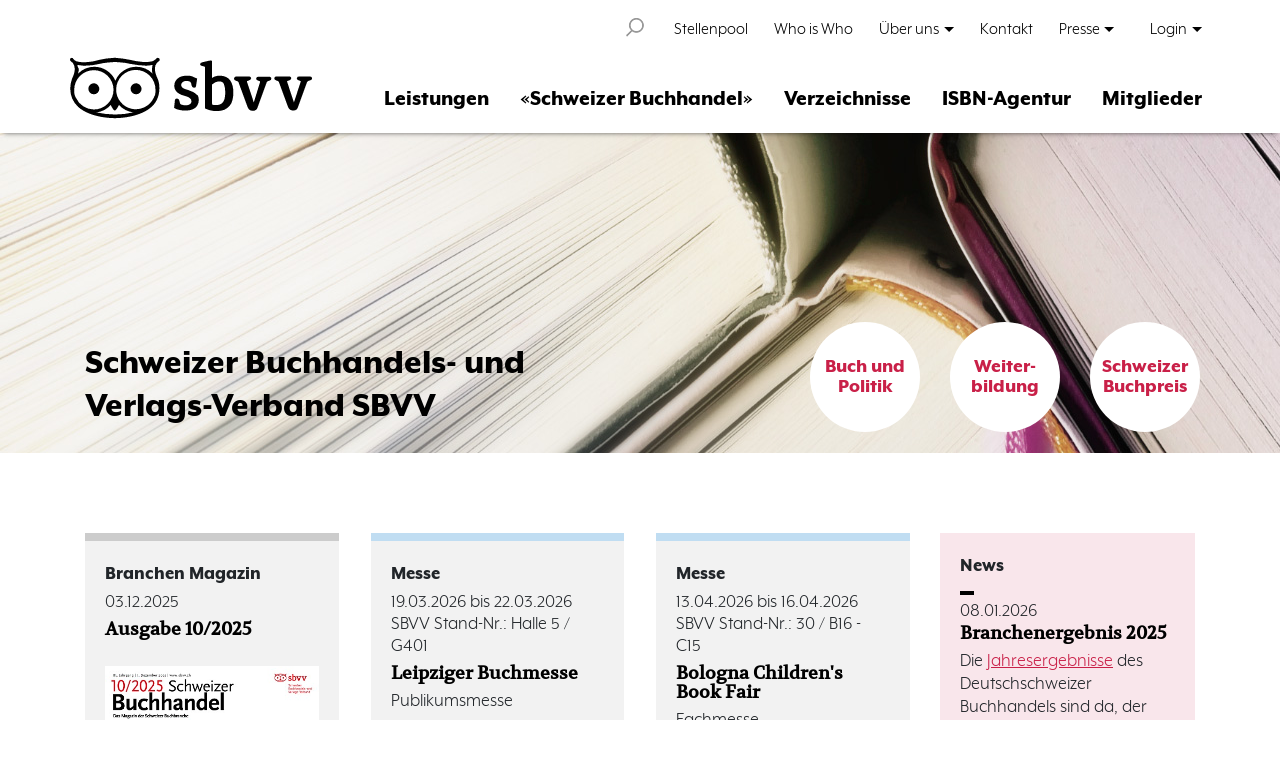

--- FILE ---
content_type: text/html; charset=ISO-8859-1
request_url: https://www.sbvv.ch/
body_size: 24898
content:
<!DOCTYPE html>
<html lang="de">

<head>
    <!-- Keywords und description wie Seite šber uns - Verband. Anzeige Titel default-Wert -->
	
        <title>Schweizer Buchhandels- und Verlags-Verband SBVV</title>
    <meta name="viewport" content="width=device-width, initial-scale=1, shrink-to-fit=no">
    <meta name="author" content="sys.team software GmbH">
	<meta name="keywords" lang="de" content="Buchbranche, Branchenorganisation Buch, Schweizer Buchpreis, Buchhandlung und Verlag des Jahres"> 
    <meta name="description" content="Der SBVV ist der grösste Buchbranchen-Verband der Schweiz. Er vertritt die kultur- und wirtschaftspolitischen Interessen der Deutschschweizer Buchbranche.">

    <!-- Bootstrap core CSS -->
    <link href="/vendor/bootstrap/css/bootstrap.min.css" rel="stylesheet">

    <!-- SBVV Styles -->
    <link href="/css/sbvv_V23.css" rel="stylesheet">
	
	<!-- SBVV Fonts
	<script src="//use.typekit.net/uvg2ggr.js"></script>
	<script>try{Typekit.load();}catch(e){}</script> -->

    <!-- Bootstrap core JavaScript -->
    <!--script src="/vendor/jquery/jquery.min.js"></script-->
	<script src="/vendor/jquery/jquery-3.7.1.min.js"></script>
    <script src="/vendor/popper/popper.min.js"></script>
    <script src="/vendor/bootstrap/js/bootstrap.min.js"></script>

	<script src="/vendor/underscore-min.js"></script>
	
	<script src="/js/sbvv_V63.js"></script>

	
	
<!--script>
	(function(t,e,s,n){var o,a,c;t.SMCX=t.SMCX||[],e.getElementById(n)||(o=e.getElementsByTagName(s),a=o[o.length-1],c=e.createElement(s),c.type="text/javascript",c.async=!0,c.id=n,c.src=["https:"===location.protocol?"https://":"http://","widget.surveymonkey.com/collect/website/js/tRaiETqnLgj758hTBazgd_2Bo7LRXsbd1AcAFHQu4ukGyBp_2FKpHeJgarb_2FNzHVdzjO.js"].join(""),a.parentNode.insertBefore(c,a))})(window,document,"script","smcx-sdk");
</script-->
 </head>

  <body id="home">
  <header>
  <!-- Navigation -->
    
  	<nav class="navbar navbar-expand-lg navbar-light navbar-toggleable-md">
  		<div class="container">

  			<a class="navbar-brand" href="/home"><img width="242" height="70" src="/images/logo_sbvv.svg" /></a>
  			<button class="navbar-toggler collapsed" type="button" data-toggle="collapse" data-target="#navbarResponsive" aria-controls="navbarResponsive" aria-expanded="false" aria-label="Toggle navigation">
				<span class="icon-bar top-bar"></span>
				<span class="icon-bar middle-bar"></span>
				<span class="icon-bar bottom-bar"></span>				
			</button>
	        <div class="collapse navbar-collapse" id="navbarResponsive">
				
				<div class="naviMeta ml-auto" >
					<ul class="navbar-nav ml-auto">
						<li class="nav-item">						
							<div id="quickSearch">
								<form action="javascript:baueSuche();" autocomplete="on" id="globalSearchForm">
									<input id="sbvv_suche" name="sbvv_suche" type="text" placeholder="Schnellsuche">
									<input id="search_submit" value="Suche" type="submit">
  								</form>
							</div>
						</li>
						<li class="nav-item">
							<a class="nav-link" href="/content/11/Leistungen/Stellenpool">Stellenpool</a>
						</li>
						<li class="nav-item">
							<a class="nav-link" href="/wiw/20/Verzeichnisse/Who%20is%20who">Who is Who</a>
						</li>
						<li class="nav-item dropdown">
							<a class="nav-link dropdown-toggle" href="#" data-toggle="dropdown">&Uuml;ber uns</a>
							<ul class="dropdown-menu">
							
									<li><a class="dropdown-item" href="/accordion2/1/Über uns/Geschäftsstelle">Geschäftsstelle</a></li>
	<li><a class="dropdown-item" href="/accordion/2/Über uns/Verband">Verband</a></li>
	<li><a class="dropdown-item" href="/agenda/3/Über uns/Agenda">Agenda</a></li>
	<li><a class="dropdown-item" href="/content/64/Über uns/Impressum">Impressum</a></li>
	<li><a class="dropdown-item" href="/content/106/Über uns/AGB">AGB</a></li>
	<li><a class="dropdown-item" href="/content/107/Über uns/Datenschutz">Datenschutz</a></li>

							
							</ul>
						</li>
						<li class="nav-item">
							<a class="nav-link" href="/maps/63/Kontakt">Kontakt</a>
						</li>
						<li class="nav-item dropdown">
							<a class="nav-link dropdown-toggle" href="#" data-toggle="dropdown">Presse</a>
							<ul class="dropdown-menu">
								<li><a class="dropdown-item" href="/content/19/Verzeichnisse/Branchenzahlen">Branchenzahlen/Marktreport</a></li>
								<li><a class="dropdown-item" href="/bestseller/18/Verzeichnisse/Bestsellerlisten">Bestsellerlisten</a></li>
								<li><a class="dropdown-item" href="/accordion/7/Leistungen/Promotion">Projekte</a></li>
							</ul>
						</li>
						<li class="nav-item">
							<li class="nav-item dropdown">
	<a class="nav-link dropdown-toggle" href="#" data-toggle="dropdown">Login</a>
	<ul class="dropdown-menu">
		<li><a class="dropdown-item" href="#" onclick="showLoginWindow('mitglied'); return false;">Mitglieder</a></li>
		<li><a class="dropdown-item" href="#" onclick="showLoginWindow('fachmagazin'); return false;">&laquo;Schweizer Buchhandel&raquo;</a></li>
		<li><a class="dropdown-item" href="#" onclick="showLoginWindow('sbharchiv'); return false;">Archiv SBH</a></li>
		<li><a class="dropdown-item" href="#"  onclick="showLoginWindow('messen'); return false;">Internationale Messen</a></li>
		<li><a class="dropdown-item" href="#"  onclick="showLoginWindow('profil'); return false;">who is who - Profil</a></li>
	</ul>
</li>

						</li>
					</ul>
				</div>
			
				<ul class="navbar-nav ml-auto naviMain">
					<li class="nav-item dropdown">
						<a class="nav-link " data-toggle="dropdown" href="#">Leistungen</a>
						<ul class="dropdown-menu">
							
									<li><a class="dropdown-item" href="/accordion/7/Leistungen/Projekte">Projekte</a></li>
	<li><a class="dropdown-item" href="/accordion/131/Leistungen/Buchhandlung und Verlag 2025">Buchhandlung und Verlag 2025</a></li>
	<li><a class="dropdown-item" href="/accordion/6/Leistungen/Buch und Politik">Buch und Politik</a></li>
	<li><a class="dropdown-item" href="/accordion/186/Leistungen/Open Access">Open Access</a></li>
	<li><a class="dropdown-item" href="/fairs/8/Leistungen/Messen">Messen</a></li>
	<li><a class="dropdown-item" href="/content/9/Leistungen/Kurse">Weiterbildung / Veranstaltungen</a></li>
	<li><a class="dropdown-item" href="/accordion3/149/Leistungen/Raumvermietung">Raumvermietung</a></li>
	<li><a class="dropdown-item" href="/accordion/10/Leistungen/Ausbildung">Ausbildung</a></li>
	<li><a class="dropdown-item" href="/content/11/Leistungen/Stellenpool">Stellenpool</a></li>
	<li><a class="dropdown-item" href="/accordion/15/Leistungen/Beratung">Beratung</a></li>
	<li><a class="dropdown-item" href="/accordion/13/Leistungen/Unterstützungskasse">Unterstützungskasse</a></li>
	<li><a class="dropdown-item" href="/content/46/Leistungen/Stipendienkasse">Stipendienkasse</a></li>
	<li><a class="dropdown-item" href="/products/14/Leistungen/Musterverträge und Formulare">GAV und Musterverträge</a></li>
	<li><a class="dropdown-item" href="/projects/5/Leistungen/Projekte Archiv">Projekte Archiv</a></li>

							
						</ul>
					</li>
					<li class="nav-item dropdown">
						<a class="nav-link " data-toggle="dropdown" href="#">&laquo;Schweizer Buchhandel&raquo;</a>
						<ul class="dropdown-menu">
							
									<li><a class="dropdown-item" href="/SBH1/16/Schweizer Buchhandel/Fachmagazin">Fachmagazin</a></li>
	<li><a class="dropdown-item" href="/content/201/Schweizer Buchhandel/Novitätenheft">Novitätenheft</a></li>
	<li><a class="dropdown-item" href="/newsletter/17/Schweizer Buchhandel/Newsletter">Newsletter</a></li>
	<li><a class="dropdown-item" href="/sbharchiv/47/Schweizer Buchhandel/Archiv">Archiv «Schweizer Buchhandel»</a></li>
	<li><a class="dropdown-item" href="/content/48/Schweizer Buchhandel/Anzeigen">Anzeigen</a></li>
	<li><a class="dropdown-item" href="/SBHABO/49/Schweizer Buchhandel/Abonnement">Abonnement</a></li>
	<li><a class="dropdown-item" href="/galerie/4/Schweizer Buchhandel/Social-Media-Kanäle">Social-Media-Kanäle</a></li>

							
						</ul>
					</li>
					<li class="nav-item dropdown">
						<a class="nav-link  " data-toggle="dropdown" href="#">Verzeichnisse</a>
						<ul class="dropdown-menu">
							
									<li><a class="dropdown-item" href="/content/19/Verzeichnisse/Branchenzahlen">Buchmarkt-Daten</a></li>
	<li><a class="dropdown-item" href="/bestseller/18/Verzeichnisse/Bestsellerlisten">Bestsellerlisten</a></li>
	<li><a class="dropdown-item" href="/wiw/20/Verzeichnisse/Who is who">who is who Branchenverzeichnis</a></li>
	<li><a class="dropdown-item" href="/content/21/Verzeichnisse/Auslieferungsverzeichnis">Auslieferungsverzeichnis</a></li>
	<li><a class="dropdown-item" href="/accordion/22/Verzeichnisse/Branchen-Nummern">Branchen-Nummern</a></li>

							
						</ul>
					</li>
					
					<li class="nav-item dropdown">
						<a class="nav-link  " data-toggle="dropdown" href="#">ISBN-Agentur</a>
						<ul class="dropdown-menu">
									<li><a class="dropdown-item" href="/content/181/ISBN-Agentur/Die ISBN">Die ISBN</a></li>
	<li><a class="dropdown-item" href="/orderisbn/25/ISBN-Agentur/Bestellformular">ISBN bestellen</a></li>
	<li><a class="dropdown-item" href="/accordion/24/ISBN-Agentur/FAQ">FAQ</a></li>
	<li><a class="dropdown-item" href="/searchISBN/61/ISBN-Agentur/ISBN Recherche">ISBN-Recherche</a></li>
	<li><a class="dropdown-item" href="/ean-generator/75/EAN-Strichcode Generator">EAN-Strichcode Generator</a></li>
	<li><a class="dropdown-item" href="/content/23/ISBN-Agentur/Vom Manuskript zum Buch">Vom Manuskript zum Buch</a></li>

								<li><a class="dropdown-item" href="/content-FR/1181/agence ISBN/L ISBN"><strong>agence ISBN (F)</strong></a></li>
						</ul>
					</li>
					
					
					<li class="nav-item dropdown">
						<a class="nav-link " href="#" data-toggle="dropdown">Mitglieder</a>
						<ul class="dropdown-menu">
							
												<li>
						<a class="dropdown-item" href="#" onclick="showLoginWindow('mitglied'); return false;">
							Mitglieder-Bereich
						</a>
					</li>

									<li><a class="dropdown-item" href="/accordion/26/Mitglieder/Mitgliedschaft">Mitgliedschaft</a></li>
	<li><a class="dropdown-item" href="/content/27/Mitglieder/Vorteile">Vorteile</a></li>
	<li><a class="dropdown-item" href="/antrag/28/Mitglieder/Mitglied werden">Mitglied werden</a></li>
	<li><a class="dropdown-item" href="/members/102/Mitglieder/Mitgliederverzeichnis">Mitgliederverzeichnis</a></li>
	<li><a class="dropdown-item" href="/accordion/202/Mitglieder/Austausch">Austausch</a></li>
	<li><a class="dropdown-item" href="/members-po/101/Mitglieder/Partner">Partner</a></li>

							
						</ul>
					</li>										
				</ul>
				
				<div class="bulletBoxMobile">
					
									<div class="boxCircle"><p><a href="https://www.sbvv.ch/accordion/6/Leistungen/Buch%20und%20Politik" >Buch und Politik</a></p></div>
			<div class="boxCircle"><p><a href="https://www.sbvv.ch/content/9/Leistungen/Kurse" >Weiter-bildung</a></p></div>
			<div class="boxCircle"><p><a href="https://www.schweizerbuchpreis.ch/" target=_blank>Schweizer Buchpreis</a></p></div>

					
				</div>
				
			</div>
		</div>
	</nav>


	<!-- The Modal -->
	<div class="modal fade" id="loginModal">
		<div class="modal-dialog">
			<div class="modal-content">

				<!-- Modal Header -->
				<div class="modal-header">
					<h4 class="modal-title">Login</h4>
					<button type="button" class="close" data-dismiss="modal">&times;</button>
				</div>

				<!-- Modal body -->
				<div class="modal-body">
					<section>
						<div class="row" style="padding-bottom:1rem;">
							<div class="loginBox col-sm-12">
								<form id="loginForm">
									<div class="form-group">
										<input type="text" class="form-control" id="loginFormText" name="LFT"  disabled>
									</div>
									<div class="form-group">
										<label for="">Anmeldename</label>
										<input type="text" class="form-control" id="loginFormAml" name="aml" placeholder="Anmeldename">
									</div>
									<div class="form-group">
										<label for="">Passwort</label>
										<input type="password" class="form-control" id="loginFormPml" name="pml" placeholder="Passwort">
									</div>
									<input type="hidden" name="loginkategorie" id="loginFormKategorie" value="" />
								</form>
							</div>
						</div>
						<div class="row" style="border-top: 1px solid #e5e5e5; font-size: 1.250rem; padding-top:1rem;">
							<div class="col-sm-12">
								
								<a href="/antrag/28/Mitglieder/Mitglied werden">Ich bin noch nicht Mitglied</a>
								
							</div>
						</div>
						<!--
						<div class="row" style="font-size: 1.250rem; padding-top: 0.5rem;">
							<div class="col-sm-12">
								<a href="#">Ich habe mein Passwort vergessen</a>
							</div>
						</div>
						//-->
					</section>
				</div>

				<!-- Modal footer -->
				<div class="modal-footer">
					<!--button type="button" class="btn" data-dismiss="modal">Schließen</button-->
					<button type="button" class="btn pull-left btn-secondary" data-dismiss="modal">Abbrechen</button>
					<button onclick="processLogin(); return false;" id="order-btAnmelden" type="button" class="btn btn-default btn-login btn-primary">Anmelden</button>
				</div>

			</div>
		</div>
	</div>

  
	
	</header>
    <!-- Page Content -->
<section id="headerStart">
    	<div class="container">
		<div class="row">
			<div class="col-md-6">
				<div class="teaserText">
					<p>Schweizer Buchhandels- und <br> Verlags-Verband SBVV</p>
				</div>			
				
				
			</div>
			<div class="col-md-6">
				<div class="bulletBox">
					
									<div class="boxCircle"><p><a href="https://www.sbvv.ch/accordion/6/Leistungen/Buch%20und%20Politik" >Buch und Politik</a></p></div>
			<div class="boxCircle"><p><a href="https://www.sbvv.ch/content/9/Leistungen/Kurse" >Weiter-bildung</a></p></div>
			<div class="boxCircle"><p><a href="https://www.schweizerbuchpreis.ch/" target=_blank>Schweizer Buchpreis</a></p></div>

					
				</div>
			</div>
		</div>
	</div>

</section>
<section id="main">	    
	<div class="container">
		<div class="row">
			
			<!-- Hier kommt die Newsbox, Reihenfolge durch order im CSS fr Desktop vertauscht -->
			
			<div class="col-xl-3 sidebarRight newsBox">
				<div class="card news">
			  		<div class="card-block">
				  		<p class="cardCat">News</p>
						<!-- Kachel 1. News -->
							
									<div class="newsItem">
			<p class="cardInfoNews">08.01.2026</p>
			<!--h2 class="cardTitle"><a href="/nDetail/272/999/Branchenergebnis 2025" >Branchenergebnis 2025</a></h2 //-->
			<h2 class="cardTitle"><a href="https://sbvv.ch/userfiles/NEWS/SBVV-20260108-MM-Jahresresultate_2025.pdf" >Branchenergebnis 2025</a></h2>
			<p class="cardText">Die&nbsp;<a href="https://sbvv.ch/userfiles/NEWS/SBVV-20260108-MM-Jahresresultate_2025.pdf">Jahresergebnisse</a>&nbsp;des Deutschschweizer Buchhandels sind da, der vollst&auml;ndige Bericht erscheint am 5. M&auml;rz 2026.<br />
</p>
			
		</div>				  		
	
							
						<!-- p><a target="_blank" href="https://widget.surveymonkey.com/collect/website/js/tRaiETqnLgj758hTBazgd_2Bo7LRXsbd1AcAFHQu4ukGyBp_2FKpHeJgarb_2FNzHVdzjO.js"> Erstellen Sie Ihre eigene Umfrage zu Nutzerfeedback. </a></p //-->	

 
					</div>
				</div> 
			</div>

		<!-- Hier kommen die Kacheln -->
		<div class="col-xl-9 card-columns">
		<!-- 1. Kachel Projekte -->
			
				
			
		
		<!-- Kachel Fachjournal -->
				
 				<div class="card grey">
			  		<div class="card-block">
				  		<p class="cardCat">Branchen Magazin</p>
				  		<p class="cardInfo">03.12.2025</p>
				  		<h2 class="cardTitle"><a href="/SBH1/16/Schweizer Buchhandel/Fachmagazin">Ausgabe 10/2025</a></h2>
				  		<p class="text-center" style="padding-top:1.250rem;"><a href="/SBH1/16/Schweizer Buchhandel/Fachmagazin"><img class="img-fluid" style="width:341px;" src="/cgi-bin/swiss2017_web.exe/showimage?table=sbh_printarchiv_kopf&field=kopf_id&value=218&imagefield=bild&noimage=transparent.gif" /></a><p>
					</div>
				</div>
	
	
		<!-- Kachel 1. Rubrik Newsletter -->
			
							<div class="card grey">
			  		<div class="card-block">
				  		<p class="cardCat">Newletter 2/2026</p>
			  			<p class="cardInfo">&Uuml;bernahme</p>
			  			<h2 class="cardTitle">
							<a href="/newsletter/17/Schweizer Buchhandel/Newsletter">
								Egmont-Gruppe &uuml;bernimmt Gmeiner
							</a>
						</h2>
			  			<p class="cardText" style="max-height: 600px; overflow: auto;">
							Der <strong>Gmeiner-Verlag</strong> mit Sitz im deutschen Me&szlig;kirch (Baden-W&uuml;rttemberg) wurde mit Wirkung zum 1. Januar von Saga Egmont &uuml;bernommen. Die Sparte Sachbuch wird unter dem Namen <strong>&laquo;Gmeiner studio&raquo;</strong> als unabh&auml;ngiger Verlag weitergef&uuml;hrt. &laquo;Gmeiner studio&raquo; geh&ouml;rt Armin Gmeiner und mehrheitlich seinem Sohn Florian Gmeiner und wird von beiden verantwortet. Der Vertrieb an den Buchhandel erfolgt weiterhin &uuml;ber den Gmeiner-Verlag. Abgesehen vom Eigent&uuml;merwechsel setz der Gmeiner-Verlag seine verlegerische T&auml;tigkeit unver&auml;ndert fort. Auch die Arbeit mit den angestammten Vertretern soll weitergehen, schreibt das <em><a href="https://www.boersenblatt.net/news/verlage-news/egmont-gruppe-uebernimmt-gmeiner-verlag-405743" target="_blank">B&ouml;rsenblatt.</a></em> (
								<a href="/newsletter/17/Schweizer Buchhandel/Newsletter">ganzer Artikel</a>
								)
						</p>
			  			<p class="cardText">
							<strong>Sie m&ouml;chten den Newsletter abonnieren?</strong> ...
							<a href="/sbhabo/49/Schweizer Buchhandel/Abonnement">mehr</a>
						</p>
					</div>
				</div>
	
			
		<!-- 1. Kachel Messe -->
			
							<div class="card blue">
			  		<div class="card-block">
				  		<p class="cardCat">Messe</p>
				  		<p class="cardInfo">19.03.2026 bis 22.03.2026<br>SBVV Stand-Nr.: Halle 5 / G401</p>
			  			<h2 class="cardTitle"><a href="/fairDetail/199/8/Leipziger Buchmesse">Leipziger Buchmesse</a></h2>
			  			<p class="cardText">Publikumsmesse</p>
			  			<a href="/fairDetail/199/8/Leipziger Buchmesse"><img class="img-fluid" src="/cgi-bin/swiss2017_web.exe/showimage?table=swiss_messe_kopf&field=messe_kopf_id&value=8&imagefield=logo_klein&noimage=transparent.gif" alt="Leipziger Buchmesse" /></a>
					</div>
				</div>
	
			
		
		<!-- 1. Kachel Agenda -->
			
				
			

		<!-- 1. Kachel Kurse -->
			
			 				 
 				<div class="card rosa">
			  		<div class="card-block">
				  		<p class="cardCat">
			Kurs f&uuml;r den Buchhandel
			
			
				
				  		</p>
				  		<p class="cardInfo">Freitag, 30. Januar 2026</p>
			  			<h2 class="cardTitle"><a href="/kurs/930/9/">Warenpräsentation im Buchhandel</a></h2>
			  			<p class="cardText">Mit ansprechenden Warenbildern Kund:innen begeistern</p>
					</div>
				</div>
 				 
	
			
		 
		<!-- Kachel Werbung -->
			<!-- #insertpage page="sbvv_home_card_werbung.html" default="" ds_id="projekte" //-->	
		
		<!-- 2. Kachel Projekte -->
			
				
			
		<!-- 2. Kachel Kurse -->
			
			 				 
 				<div class="card rosa">
			  		<div class="card-block">
				  		<p class="cardCat">
			Kurs f&uuml;r den Buchhandel
			
			
				
				  		</p>
				  		<p class="cardInfo">Mittwoch, 28. Januar 2026 online</p>
			  			<h2 class="cardTitle"><a href="/kurs/953/9/">Webinar Kreative Events im Buchhandel</a></h2>
			  			<p class="cardText">In diesem Kurs lernen Sie, wie Sie aus klassischen Formaten kreative Erlebnisse machen und Ihre Buchhandlung als lebendigen Kulturort positionieren.</p>
					</div>
				</div>
 				 
	
			
		<!-- 2. Kachel Messe -->
			
							<div class="card blue">
			  		<div class="card-block">
				  		<p class="cardCat">Messe</p>
				  		<p class="cardInfo">13.04.2026 bis 16.04.2026<br>SBVV Stand-Nr.: 30 / B16 - C15</p>
			  			<h2 class="cardTitle"><a href="/fairDetail/200/8/Bologna Children's Book Fair">Bologna Children's Book Fair</a></h2>
			  			<p class="cardText">Fachmesse</p>
			  			<a href="/fairDetail/200/8/Bologna Children's Book Fair"><img class="img-fluid" src="/cgi-bin/swiss2017_web.exe/showimage?table=swiss_messe_kopf&field=messe_kopf_id&value=4&imagefield=logo_klein&noimage=transparent.gif" alt="Bologna Children's Book Fair" /></a>
					</div>
				</div>
	
			
		<!-- Kachel Werbung -->
			<!-- #include page="sbvv_home_card_werbung.html" //-->	
		<!-- Kachel Bestseller -->
							<div class="card grey">
			  		<div class="card-block">
				  		<p class="cardCat">Bestseller</p>
				  		<p class="cardInfo"></p>
			  			<h2 class="cardTitle"><a href="/bestseller/18/Verzeichnisse/Bestsellerlisten">Belletristik Hardcover</a></h2>
			  			<p class="cardText">
							
							<ol class="best">
							<li><span>(1)</span>&nbsp;<strong>L&aacute;z&aacute;r</strong><br />
	<span>Biedermann, Nelio<br />Rowohlt, Berlin&nbsp;/ 9783737102261</span>
</li>
<li><span>(4)</span>&nbsp;<strong>Die Holl&auml;nderinnen</strong><br />
	<span>Elmiger, Dorothee<br />Hanser&nbsp;/ 9783446282988</span>
</li>
<li><span>(3)</span>&nbsp;<strong>Der Nachbar</strong><br />
	<span>Fitzek, Sebastian<br />Droemer/Knaur&nbsp;/ 9783426281758</span>
</li>

							</ol>
							
			  			</p>
					</div>
				</div> 
	
		</div>
			
		</div>
		<!-- /.row -->
		
		
	</section>

    </div>
    <!-- /.container -->

    <!-- Footer -->
            <footer id="footer" class="py-5">
      <div class="container">
		<!--
			<div class="row">
				<div class="col-md-12"><p class="font-sbvvred" style="text-align:center;"><strong>Vom 24. Dezember 2020 ab 12 Uhr bis und mit 3. Januar 2021 bleiben die Geschäftsstelle des SBVV und die ISBN-Agentur geschlossen.</strong></p></div>
			</div>	
	  	//-->
	  	
	  		<div class="row">
	  			<div class="col-md-3">
					<h4>Schweizer Buchhandels- und<br />
Verlags-Verband SBVV</h4>

<p><a href="/content/64/Über uns/Impressum">Impressum</a></p>

<p><a href="https://www.sbvv.ch/content/106/%C3%9Cber%20uns/AGB">AGB</a></p>

<p><a href="/content/107/Über uns/Datenschutz">Datenschutz</a></p>

<p><a href="https://www.facebook.com/sbvv.ch/" target="_blank"><img alt="facebook" src="/images/Facebook_SBVV.png" /></a>&nbsp;&nbsp; <a href="https://www.instagram.com/schweizerbuchhandel/?utm_source=ig_embed" target="_blank"><img alt="Instagram" src="/images/icon-ig.gif" /></a>&nbsp;&nbsp; <a href="https://www.youtube.com/channel/UCpJiD_45nm7A0davWKRbXhA" target="_blank"><img alt="Youtube" src="/images/youtube_40.png" /></a>&nbsp; <a href="https://www.linkedin.com/company/schweizer-buchh%C3%A4ndler-und-verleger-verband-sbvv" target="_blank"><img alt="LinkedIn" src="/images/LI-In-Bug_40x47.png" /></a> &nbsp; <a href="https://www.tiktok.com/@schweizerbuchhandel" target="_blank"><img alt="TikTok" src="/images/tiktok40x40.jpeg" /></a></p>

	  			</div>
	  			<div class="col-md-2">
					<h4><br />
Anschrift Post</h4>

<p>Limmatstrasse 107<br />
Postfach<br />
8031 Z&uuml;rich</p>

<p>T +41 44 421 36 00</p>

	  			</div>	  			
	  			<div class="col-md-2">
					<h4 class="upper"><br />Standort<br /></h4>
		  			<p>Limmatstrasse 107<br />
			  			8005 Zürich
		  			</p>
	  			</div>
	  			<div class="col-md-2">
					<h4><br />
E-Mail Anschrift</h4>

<p><a href="mailto:info@sbvv.ch">info@sbvv.ch</a><br />
<a href="mailto:isbn@sbvv.ch">isbn@sbvv.ch</a><br />
<a href="mailto:stellen@sbvv.ch">stellen@sbvv.ch</a><br />
<a href="mailto:messe@sbvv.ch">messen@sbvv.ch</a><br />
<a href="mailto:anzeigen@sbvv.ch">anzeigen@sbvv.ch</a><br />
<a href="mailto:redaktion@sbvv.ch">redaktion@sbvv.ch</a><br />
<a href="mailto:grundbildung@sbvv.ch">grundbildung@sbvv.ch</a><br />
<a href="mailto:weiterbildung@sbvv.ch">weiterbildung@sbvv.ch</a></p>

	  			</div>
	  			<div class="col-md-3">
					<h4><br />
&Ouml;ffnungszeiten</h4>

<p></p>

<table cellpadding="0" cellspacing="0">
	<tbody>
		<tr>
			<td colspan="2"><strong>Gesch&auml;ftsstelle</strong></td>
		</tr>
		<tr>
			<td>MO - FR<br />
			&nbsp;</td>
			<td>8.30 - 12.30 Uhr<br />
			13.30 - 17.00 Uhr</td>
		</tr>
	</tbody>
</table>

<p></p>

<table cellpadding="0" cellspacing="0">
	<tbody>
		<tr>
			<td><strong>ISBN Agentur</strong></td>
		</tr>
		<tr>
			<td>MO/DO/FR&nbsp;&nbsp;8.30 - 12.00 Uhr</td>
		</tr>
		<tr>
			<td>T +41 44 421 36 01</td>
		</tr>
	</tbody>
</table>

	  			</div>
	  		</div>
      </div>
 	  
     <!-- /.container -->
    </footer>

    <!-- BackToTop -->
    <a href="#0" class="cd-top">Top</a>
    <script src="/js/backtotop.js"></script>
  </body>

</html>


--- FILE ---
content_type: text/css
request_url: https://www.sbvv.ch/css/sbvv_V23.css
body_size: 33898
content:
/*!
 * SBVV MAIN STYLES
 * sys.team software GmbH 2017
 * 
 */
 
/*@import url('https://fonts.googleapis.com/css?family=Volkhov:700');*/


/**
 * @license
 * MyFonts Webfont Build ID 3506685, 2018-01-08T09:36:08-0500
 * 
 * The fonts listed in this notice are subject to the End User License
 * Agreement(s) entered into by the website owner. All other parties are 
 * explicitly restricted from using the Licensed Webfonts(s).
 * 
 * You may obtain a valid license at the URLs below.
 * 
 * Webfont: MrEavesXLModOT-Heavy by Emigre
 * URL: https://www.myfonts.com/fonts/emigre/mr-eaves-xl-modern-opentype/ot-heavy/
 * Copyright: Copyright (c) Emigre Inc, 2009. Designed by Zuzana Licko. All rights reserved.
 * 
 * Webfont: MrEavesXLModOT-Book by Emigre
 * URL: https://www.myfonts.com/fonts/emigre/mr-eaves-xl-modern-opentype/ot-book/
 * Copyright: Copyright (c) Emigre Inc, 2011. Designed by Zuzana Licko. All rights reserved.
 * 
 * 
 * License: https://www.myfonts.com/viewlicense?type=web&buildid=3506685
 * Licensed pageviews: 10,000
 * 
 * Â© 2018 MyFonts Inc
*/


/* @import must be at top of file, otherwise CSS will not work */
/*@import url("//hello.myfonts.net/count/3581fd");*/

@font-face {font-family: 'MrEavesXLModOT-Heavy';
			src: url('../fonts/MrEaves/3581FD_0_0.eot');
			src: url('../fonts/MrEaves/3581FD_0_0.eot?#iefix') format('embedded-opentype'),url('../fonts/MrEaves/3581FD_0_0.woff2') format('woff2'),url('../fonts/MrEaves/3581FD_0_0.woff') format('woff'),url('../fonts/MrEaves/3581FD_0_0.ttf') format('truetype');
			}
 
  
@font-face {font-family: 'MrEavesXLModOT-Book';
			src: url('../fonts/MrEaves/3581FD_1_0.eot');
			src: url('../fonts/MrEaves/3581FD_1_0.eot?#iefix') format('embedded-opentype'),url('../fonts/MrEaves/3581FD_1_0.woff2') format('woff2'),url('../fonts/MrEaves/3581FD_1_0.woff') format('woff'),url('../fonts/MrEaves/3581FD_1_0.ttf') format('truetype');}

  
  
/* googlefonts lokal */


@font-face {
 font-family: 'Volkhov'; 
 src: url('/fonts/volkhov/Volkhov-Regular.ttf');
}  


 
 /*
@font-face {
 font-family: 'Volkhov'; 
 src: url('/fonts/volkhov/Volkhov-Bold.ttf');
}


@font-face {
 font-family: 'Volkhov'; 
 src: url('/fonts/volkhov/Volkhov-Italic.ttf');
}

 @font-face {
 font-family: 'Volkhov'; 
 src: url('/fonts/volkhov/Volkhov-BoldItalic.ttf');
}
*/  
  
body {
	padding-top: 8.313rem;
	font-family: 'MrEavesXLModOT-Book', sans-serif;
	font-size: 1.438rem;
	/*font-size: 1.250rem;*/
	font-weight: normal;
	font-style: normal;
}

h1, h2, h3, h5 {
	font-family: 'Volkhov', serif;
	font-weight: 700;
}

h1 {
	font-size: 2.625rem;
	margin-bottom: 1.5rem;
	line-height: 1.4;
}

h2 {
	font-size: 2.375rem
	}
	
h3 {
	font-size: 2.0rem;
	}
	
h4 {
	font-size: 1.438rem;
	font-family: 'MrEavesXLModOT-Heavy', sans-serif;
	line-height: 1.5rem;
	font-weight: normal;
	font-style: normal;
	}	
h5 {
	font-size: 1.625rem;
	}
	
 p {
	font-size: 1.438rem;
	line-height: 1.5;
	font-weight: normal;
	font-style: normal;
	}
	
p strong, strong {
	font-family: 'MrEavesXLModOT-Heavy', sans-serif;
	font-weight: normal;
	font-style: normal;
	}

td.bold {
	font-family: 'MrEavesXLModOT-Heavy', sans-serif;
	font-weight: normal;
	font-style: normal;
	}	
	
hr {
	margin: 1.875rem 0;
	border-top: 1px solid #6C6C6C;
}	

ol {
	list-style-type: decimal;
	padding-left: 1.25rem;
}
ol li {
	padding-top: 5px;
	padding-bottom: 5px;
}

ol.best {
	font-weight: bold;
	font-size: 1.2rem !important;
	line-height: 1.1 !important;
}

ol.best li span { 
	font-weight: normal;
	font-size: 1.2rem;
	line-height: 1.1;
	}

th, td {
    padding: 3px;
    text-align: left;
	line-height: 1.5;
}

.table tr { line-height: 1.2rem; }

.abstand6px td{
	height: 6px;
	margin: 0;
	padding: 0;
}

/* Links */

a.readMore, .cardText a  {
	text-decoration: underline;
	color: #000;
}

.mainContent a {
	color: #c92048;
}

a.strong {
	font-weight: normal;
	font-size: 1.438rem;
	font-family: 'MrEavesXLModOT-Heavy', sans-serif;
}

.modal a {
	color: #c92048;
}


/* HEADER */

#navbarResponsive {
	
}

.quickSearch {
	padding: 5px 5px 0 0;
}

.navbar .container {
    padding-left: 0px;
    padding-right: 0px;
}

.navbar {
    background-color: #fff;
    padding: 0.3rem 1rem;
    position: fixed;
    top: 0;
    right: 0;
    left: 0;
    z-index: 1030;
}

.navbar-brand {
	padding-top: 3.0rem;
}

ul.navbar-nav.naviMain {
	margin-top: 25px;
}


/* Hamburger Menu - Animation */

.icon-bar {
    width: 38px;
    height: 4px;
    background-color: #000;
    display: block;
    transition: all 0.2s;
    margin-top: 6px;
}
 
.navbar-toggler {
  border: none;
  background: transparent !important;
  padding: .25rem 0.0rem;
}

button.navbar-toggler:focus {
  outline: none;
}

.navbar-toggler .top-bar {
  transform: rotate(45deg);
  transform-origin: 10% 10%;
}
 
.navbar-toggler .middle-bar {
  opacity: 0;
}
 
.navbar-toggler .bottom-bar {
  transform: rotate(-45deg);
  transform-origin: 10% 90%;
}
 
.navbar-toggler.collapsed .top-bar {
  transform: rotate(0);
}
 
.navbar-toggler.collapsed .middle-bar {
  opacity: 1;
}
 
.navbar-toggler.collapsed .bottom-bar {
  transform: rotate(0);
}

/* -- */



.navbar-collapse {
    align-items: center;
    flex-direction: column;
}

.navbar-light .navbar-nav .nav-link {
    color: #000;
}

.naviMain .nav-item a {
	color: #000;
	font-family: 'MrEavesXLModOT-Heavy' , sans-serif;
	font-size: 1.875rem;	
	font-weight: normal;
	font-style: normal;
}

li.nav-item:last-child .dropdown-menu {
    left: -40px; 
}

.naviMeta li.nav-item:last-child .dropdown-menu {
    left: -80px;
   } 

.naviMain .dropdown-menu, .naviMeta .dropdown-menu {
    border: none;
    border-radius: 0;
}

.naviMeta  {
    font-size: 1.063rem;
}


.naviMeta .dropdown-menu {
    background-color: #808080;
}

.naviMain .dropdown-menu {
	margin-top: 0.3rem;
    background-color: #434343;
	padding: 0.5rem 0rem 1rem 0;    
}

.naviMeta .dropdown-menu {
	margin-top: 0.2rem;
	margin-left: -5.0rem;
}

.naviMeta li.nav-item {
	padding-left: 10px;
}

.naviMain li.nav-item {
	padding-left: 15px;
}

.naviMain a.dropdown-item, .naviMeta a.dropdown-item  {
	font-size: 1.375rem;
	font-weight: normal;
	font-style: normal;
}

.naviMain a.dropdown-item  {
	font-family: 'MrEavesXLModOT-book' , sans-serif;
}


.naviMeta a.dropdown-item  {
	font-family: 'MrEavesXLModOT-book' , sans-serif;
}


.naviMain a.dropdown-item {
	/*color: #fff; */
	color: #e2e2e2;
}

.naviMeta a.dropdown-item  {
	/*color: #e2e2e2; */
	color: #fff;
}

.naviMain a.dropdown-item:hover, .naviMeta a.dropdown-item:hover, .naviMain a.dropdown-item:focus, .naviMeta a.dropdown-item:focus  {
	color: #fff;}

.naviMain .dropdown-item:focus, .dropdown-item:focus, .dropdown-item:hover {
	text-decoration: underline;
	background: none;
}

.naviMeta .dropdown-item:focus, .naviMeta .dropdown-item:hover {
	background-color: #808080;
}

.navbar-light .navbar-nav .nav-link:focus, .navbar-light .navbar-nav .nav-link:hover, .navbar-nav li.nav-item a.active, .navbar-light .navbar-nav .nav-link.active  {
    color: #c92048;
}

.dropdown-toggle::after {
    vertical-align: 0.1em;
}

/* Pfeil Dropdown */

li.nav-item.dropdown .dropdown-toggle::after {
    border-top: .3em solid;
    border-right: .3em solid transparent;
    border-left: .3em solid transparent;
}

li.nav-item.dropdown.show .dropdown-toggle::after {
    border-bottom: .3em solid;
    border-right: .3em solid transparent;
    border-left: .3em solid transparent;
    border-top: .3em solid transparent;
}


/* NavBar sticky*/
	
/*header .sticky {
	height: 100px;
	background-color: #fff;
	transition: all 0.4s ease; 
}

header .sticky ul.navbar-nav.naviMain {
    margin-top: 0;
   	transition: all 0.4s ease; 
}

header .sticky .navbar-brand {
    padding-top: 1rem;
    transition: all 0.4s ease; 
}

header .sticky .naviMain .dropdown-menu {
    margin-top: 0.25rem;
}

header .sticky .naviMeta .dropdown-menu {
    margin-top: 0.2rem;
}*/


/* TeaserStart */

.teaserText {
	margin-top: 210px;
}

.teaserText p {
	color: #000;
	font-family: 'MrEavesXLModOT-Heavy', sans-serif;
    font-size: 2.250rem;
    line-height: 1.2;
    font-weight: normal;
	font-style: normal;
}


.bulletBox {
    height: 114px;
    position: absolute;
    right: 10px;
    top: 189px;
    width: 420px;
}

.bulletBoxMobile {
	margin-top: 1.250rem;
	}

.boxCircle {
	float: left;
	margin-left: 30px;
	display: table;
    background-color: #fff;
    width: 110px;
    height: 110px;
    border-radius: 60px;
    cursor: pointer;
}

.boxCircle:hover {
	background-color: #c92048;
}


.boxCircle p {
	font-family: 'MrEavesXLModOT-Heavy', sans-serif;
    font-size: 1.250rem;
	line-height: 1.0;
    font-weight: normal;
	font-style: normal;
    color: #c92048;
    display: table-cell;
    text-align: center;
    vertical-align: middle;
}


.boxCircle p a {
    color: #c92048;
    text-decoration: none;
}

.boxCircle:hover p a {
    color: #fff;
}

/* sidebarLeft*/
.sidebarLeft {
	margin-bottom: 30px;
}

.naviSidebar {
	padding: 0;
	margin: 0;
	line-height: 1.4;
	font-family: 'MrEavesXLModOT-Heavy' , sans-serif;
	font-weight: normal;
	font-style: normal;
}

.naviSidebar li {
	list-style: none;
	padding-bottom: 10px;
}
.naviSidebar li span { 
	font-family: 'MrEavesXLModOT-Book' , sans-serif;
}

.naviSidebar li a {
	font-size: 1.313rem;
	color: #000;
	font-weight: normal;
	font-style: normal;
}

.naviSidebar li a.active {
	color: #c92048;
}

.naviSidebar li a:hover, .naviSidebar li a:active {
	color: #c92048;
	text-decoration: none;
}

/* sidebarRight*/
.sidebarRight {
}

.sidebarRightBox {
	padding: 20px;
}

.sidebarRightBox.grey {
	background-color: #f2f2f2;
}

.sidebarRight a {
	color: #c92048;
}

.sidebarRight a:hover {
	color: #000;
}

.sidebarRight p {
	margin-bottom: 1.5rem;
}

.sidebarRightStart {

}

@media only screen and (max-width: 1280px) {
	.sidebarRight p {
			margin-bottom: 1.5rem;
			font-size: 1.1rem;
		}
}

/* newsBox */


/* CONTENT SECTIONS STARTPAGE */

section#headerStart {
	background-image: url("../images/teaser-start.jpg");
	background-position: center top;
	background-repeat: no-repeat;
	background-size: cover;
	height: 320px;
}

#home section#main {
	margin-top: 80px;
}

section#main {
	margin-top: 30px;
}

/* CONTENT SECTIONS Pages */

section#headerLeistungen, section#headerPublikationen, section#headerIsbn, section#headerMitglieder, section#headerMeta {
	background-position: left top;
	background-repeat: no-repeat;
	background-size: cover;
	height: 320px;
}

section#headerLeistungen {background-image: url("../images/teaser-leistungen.jpg");}
section#headerPublikationen {background-image: url("../images/teaser-publikationen.jpg");}
section#headerIsbn {background-image: url("../images/teaser-isbn.jpg");}
section#headerMitglieder {background-image: url("../images/teaser-Mitglieder.jpg");}
section#headerMeta {background-image: url("../images/teaser-meta.jpg");}



/* Spezielle Listenzeichen bei AufzÃ¤hlungen bis auf Breadcrumb, Paginations und SocialIcons */

.page-selected {background-color: #999; font-weight:bold;}

.modal-body ul {
	padding-left: 0.375rem;
}

.modal-body ul li {
	list-style-image: url("../images/li.gif");
	margin-left: 0.375rem;
}

.mainContent ul {
	padding-left: 1.0rem;
}


.mainContent ul li {
	list-style-image: url("../images/li.gif");
	margin-left: 0.375rem;
}


.mainContent ul.breadcrumb, .mainContent ul.pagination, .mainContent ul.socialIcons  {
    padding-left: 0;   
}

.mainContent ul.breadcrumb li, .mainContent ul.pagination li, .mainContent ul.socialIcons li {
    list-style-image: none;
     margin-left: 0;
}

.breadcrumb {
    background-color: #fff;
    border: 0;
    border-radius: 0;
	padding: 0;
	margin: 0 0 25px 0;
}

.mainContent ul.breadcrumb .breadcrumb-item + .breadcrumb-item::before {
    color: #909090;
    content: ">";
    display: inline-block;
    padding-left: 0.5rem;
    padding-right: 0.5rem;
    margin-left: 0;
}

.breadcrumb-item a {
	font-family: 'MrEavesXLModOT-Heavy' , sans-serif;
	font-weight: normal;
	font-style: normal;
    color: #909090;
	font-size: 1.125rem;
}

.breadcrumb-item.active a {
	color: #000;
}

/* Cards HOME */

.card {
    background-clip: border-box;
    border: none;
    border-radius: 0;
    flex-direction: column;
    min-width: 0;
    overflow-wrap: break-word;
    position: relative;

}

/*#accordion .card {
	background-color: #fff;
}*/

.card-columns .card {
    margin-bottom: 2.5rem;
    background-color: #f2f2f2;	    
}

/*Farben Cards alt
.rosa {background-color: #e5d1f2;}
.rosaLight {background-color: #f4eafb;}
.rosa {background-color: #ede0f5;}
.rosaDark {background-color: #d9c2e7;}
.rosaDark2 {background-color: #b59bc4;}

.yellowLight {background-color: #fcf2d1;}
.yellow {background-color: #ffe898;}
.yellowDark {background-color: #f2d572;}

.blueLight {background-color: #e1f0fa;}
.blue {background-color: #c0ddf2;}
.blueDark {background-color: #96c2e0;}


.greenLight {background-color: #CEECD9;}
.green {background-color: #bbe4c9;}
.greenDark {background-color: #A5DCB8;}
*/

.grey {background-color: #e0e0e0;}
.red {background-color:#c92048;}

/*Cards Border New */
.card.blue {border-top: 8px solid #c0ddf2;}
.card.rosa {border-top: 8px solid #e5d1f2;}
.card.grey {border-top: 8px solid #cccccc; background-color: #f2f2f2;}
.card.news {background-color: #f9e6eb;}


.font-sbvvred {color:#c92048;}

.wrap-word {
	word-wrap: break-word;
	word-break: break-all;
}

p.cardCat {
	font-family: 'MrEavesXLModOT-Heavy' , sans-serif;
	font-weight: normal;
	font-size: 1.188rem;
	margin-bottom: 0.2rem;
}
p.cardInfo {
	font-size: 1.188rem;
	font-weight: normal;
	/*margin-bottom: 0;*/
	margin-bottom: 5px;
	line-height: 1.2;
}

p.cardInfoNews {
	background: url("../images/separator.gif") no-repeat top left;
	font-size: 1.188rem;
	font-weight: 400;
	margin-bottom: 0;
	line-height: 1.2;
	padding-top: 10px;
    margin-top: 10px;
}

h2.cardTitle .cardTitle2 {
	font-size: 1.625rem;
	font-weight: 700;
	font-family: 'Volkhov', serif;
	margin: 0.4rem 0 0.6rem;
	line-height: 1.250
}

h2.cardTitle {
	font-size: 1.8rem;
}

h2.cardTitle a {
		color: #000;
			

}

p.cardText {
	/*font-size: 1.375rem;*/
	font-size: 1.2rem;
	line-height: 1.2;
}

h2.cardTitle2 a {
		color: #CC0000;
}

p.cardIMG {
	background-color: #FFFFFF;
	text-align: center;
	padding-top: 20px;
	padding-bottom: 20px;
}

/* News Start*/
/*
.newsBox h2.cardTitle {
	margin: 0;
}
*/
.newsItem .cardText img {
	margin-top: 10px;
}

.newsItem {
	margin-bottom: 30px;
}

/* FAQ */

.col-md-6.contentFaq {
    padding-right: 40px; 
}

.accordion .card-header:after { 
    content: url("../images/pfeil_filter_on.svg");
    float: right; 
    width: 20px;
}
.accordion .card-header.collapsed:after {
    /* symbol for "collapsed" panels */
	content: url("../images/pfeil_filter_off.svg");
    float: right; 
	width: 20px;
}

.accordion .card-header {
    margin-bottom: 0;
    background-color: #fff;
    border-top: 1px solid #c92048;
    border-bottom: none;
}

.accordion .card-header.collapsed .card-title {
	color: #000;
}

.accordion .card-header .card-title {
	font-family: 'MrEavesXLModOT-Heavy' , sans-serif;
	font-weight: normal;
	font-style: normal;
	color: #c92048;

}

.accordion .card-block {
    padding: 0rem 1.25rem 1.25rem;
}

.accordion .card-header {
    padding: .75rem 0.8rem;
    }
    
.accordion {
	 border-bottom: 1px solid #c92048 !important;
 }
 
 /* FAIRS */
 
 .card-columns.fairs, .card-columns.workshops {
    column-count: 3;
    column-gap: 2.5rem;
}

.col-md-9.contentFairs {
    padding-right: 0px; 
}

.contentFairs .img-fluid, #home .card.blue .img-fluid  {
	width: 100%;
}

/* SBVV Gallery */

.sbvvGallery .card-block {
    padding: 0 0 0.75rem 0;
}

.sbvvGallery .row p{
	margin-bottom: 0px;
}

.sbvvGallery .row div{
	margin-bottom: 20px;
}

.sbvvGallery .card-columns .card {
    margin-bottom: 1.0rem;
}


.sbvvGallery .card-block a, .sbvvGallery .row p a {
	color: #000;
    font-size: 1.250rem;
    font-weight: normal;
}

.sbvvGallery .card-block a:hover, .sbvvGallery .row p a:hover {
	text-decoration: underline;
    }
    
.sbvvGalleryDetail .row a {
	margin-bottom: 30px;
}

/* WHO IS WHO */

/*.col-md-6.mainContent, .col-md-2.mainContent {
	padding-right: 40px;
}
*/
.form-group {
    margin-bottom: 0.8rem;
}

.form-group label {
	font-size: 1.250rem;
   margin-bottom: 0rem;	
}

.form-control-file, .form-control-range {
    font-size: 1.250rem;
}

.btn-primary{
    color: #fff;
    background-color: #c92048;
    border-color: #c92048;
}

.btn-primary:hover{
    color: #fff;
    background-color: #000;
    border-color: #000;
    cursor: pointer;
}

.btn-primary:disabled {
	cursor: not-allowed;
	background-color: #E76381;
    border-color: #E76381;
}  

.btn-secondary:hover {
    cursor: pointer;
}
.btn-info:hover{
    cursor: pointer;
}


.btn {    
    font-size: 1.250rem;
    margin-top: 1.0rem;
	border-radius: 0px !important;  
	}

.pubList {
	/*border-bottom: 1px solid #ddd;*/
	padding-top: 30px;
    padding-bottom: 10px;
	margin-left: 0;
	margin-right: 0;
}

.pubList:nth-child(odd) {
  background-color: #f5f5f5;
}

.pubList h4 {
	font-family: 'MrEavesXLModOT-Heavy' , sans-serif;
	font-weight: normal;
	font-style: normal;
	font-size: 1.250rem;
	line-height: 1rem;
}

.pubList p {
	font-size: 1.250rem;
}

.pubList img {
	margin-bottom: 10px;
}

.pubList p.moreLink {
	float: right;
}

.pubList p.moreLink a {
	display: inline-block;
	vertical-align: bottom;
}

#mitgliederList .pubList, #bnList .pubList {
	padding-top: 20px;
	padding-bottom: 20px;
}

/*.pubList p.moreLink a:after {
	content: " \2192";
}*/

.pagination {
margin-bottom: 30px;
}

.letterList .pagination {
	margin-bottom: 0px;
}

.pagination li {
	font-size: 1.125rem;
}

.letterList .pagination li {
	padding: 0.04rem;
}


.paginationBottom {
	margin-top: 30px;
}

#accordion h4{
	margin: 0;
	padding: 0;
}

.whoDetailTop {
	margin-bottom: 30px;
}

.whoDetailTop img {
	/*border: 1px solid #ddd;*/
	border: none;
}

a.backLink {
	color: #c92048;
	font-size: 1.125rem;
}

.infoFairs {
	margin-bottom: 30px;
}

.infoFairs p {

}

.accordion .table td {
    padding: 5px 5px 0 0;
    border-top: none;
}

.accordion .table th {
	font-family: 'MrEavesXLModOT-Heavy' , sans-serif;
	font-weight: normal;
	font-style: normal;	
    padding: 5px 5px 0 0;
    border-top: none;
}


.accordion table thead th {
	border: none;
}

ul.socialIcons {
	padding-left: 0;
}

ul.socialIcons li {
	float: left;
	list-style: none;
	padding: 5px 10px 0 0;
	padding: 5px 10px 0 0;
}

.whoDetailTop .socialIcons img {
    border: none;
}

.langSwitch {
    background-color: #fff;
    border: 0;
    border-radius: 0;
    padding: 0;
    margin: 0 0 25px 0;
    list-style: none;
    float: right;
}

.langSwitch::after {
    display: block;
    clear: both;
    content: "";
}

.langSwitch-item {
    float: left;
}

.langSwitch-item.active a {
	font-family: 'MrEavesXLModOT-Heavy' , sans-serif;
	font-weight: normal;
    color: #000;
}
.langSwitch-item a {
    color: #909090;
    font-size: 1.125rem;
}

.langSwitch-item + .langSwitch-item::before {
    color: #909090;
    content: "/";
    display: inline-block;
    padding-left: 0.5rem;
    padding-right: 0.5rem;
    }
    
/* Gallery */

.sbvvGallery .card-img-bottom {
    width: 100% !important;
}
 

/* FOOTER */

footer#footer {
	margin-top: 100px;
    background-color: #f7f7f7;
    line-height: 1.6rem;
    padding: 45px 0 0 20px;
}

footer a {
	color: #000;
}

footer p {
	font-size: 1.375rem;
	line-height: 1.2;
}

footer h4 {
	font-size: 1.375rem;
	line-height: 1.2;
}


footer a:hover {
	color: #c92048;
}

footer h3{
  font-family: 'MrEavesXLModOT-Heavy', sans-serif;
}



@media only screen and (max-width: 1550px) {
	
	footer p {
		font-size: 1.1rem;
	}
	
	footer h4 {
		font-size: 1.2rem;
	}
	
	footer table {
		font-size: 1.1rem;
	}
}

.naviMetaFooter700, .naviMetaFooter400 {
	padding-left: 0;
	margin-left: 0;
}
.naviMetaFooter700 li, .naviMetaFooter400 li {
	list-style: none;
	margin-bottom: 1rem;
}

.naviMetaFooter700 li a {
 /* font-family: 'MrEavesXLModOT-Heavy', sans-serif;	*/
  font-family: 'MrEavesXLModOT-Book', sans-serif;	
	color: #000;
	font-size: 1.375rem;
}

.naviMetaFooter400 li a {
  font-family: 'MrEavesXLModOT-Book', sans-serif;	
	color: #000;
	font-size: 1.375rem;

}


.naviMetaFooter700 li a:hover, .naviMetaFooter400 li a:hover {
	color: #c92048;
	text-decoration: none;
}


footer .naviMetaFooter p {
	text-align: right;
}

/* bootstrap Verify */

.card-block {
    -moz-box-flex: 1;
    flex: 1 1 auto;
    padding: 1.25rem;
}


/* Forms */

#quickSearch {
  display: inline-block;
  position: relative;
  float: right;
  padding: 0;
  position: relative;
  left: 10px;
  top: -2px;
}

#quickSearch input[type="text"] {
  height: 40px;
  display: inline-block;
  border: none;
  outline: none;
  color: #000;
  padding: 3px;
  padding-right: 60px;
  width: 0px;
  position: absolute;
  top: 0;
  right: 0;
  background: none;
  z-index: 3;
  transition: width .4s cubic-bezier(0.000, 0.795, 0.000, 1.000);
  cursor: pointer;
}

#quickSearch input[type="text"]:focus:hover {
  border-bottom: 1px solid #BBB;
}

#quickSearch input[type="text"]:focus {
  width: 200px;
  z-index: 1;
  border-bottom: 1px solid #BBB;
  cursor: text;
}
#quickSearch input[type="submit"] {
  height: 39px;
  width: 63px;
  display: inline-block;
  color:red;
  float: right;
  background: url("../images/search_lupe.gif") center center no-repeat;
  text-indent: -10000px;
  border: none;
  position: absolute;
  top: 0;
  right: 0;
  z-index: 2;
  cursor: pointer;
  opacity: 0.4;
  cursor: pointer;
  transition: opacity .4s ease;
}

#quickSearch input[type="submit"]:hover {
  opacity: 0.8;
}

.selectMainContent {
	margin-bottom: 50px;
	-webkit-appearance: none;
  -moz-appearance: none;
  appearance: none;
  border:none;
  border-radius: 0;
  background-image: url("../images/pfeil_filter_off_small.svg");
  background-position: right;
  background-repeat: no-repeat;
  width: 378px;
}


.form-control.selectMainContent {
	appearance: none;
	font-size: 1.250rem;
	font-weight: 700;
	border: none;
	border-bottom: 1px solid #000;
	border-radius: 0;
	height: 40px !important;
}

.form-control.selectMainContent:after {
    content: url("../images/pfeil_filter_on.svg");
    float: right; 
    width: 20px;
}

.form-control.selectMainContent option.active {
color: #c92048;
}

.form-control {
	font-size: 1.250rem;
	border-radius: 0px !important;  
}

select.form-control:not([size]):not([multiple]) {
    /*height: inherit;*/
    height: calc(2.4rem + 2px);
}

.members {
	font-size: 1.250rem;
}

.members .form-check-input {
	width: 20px;
}



/* MISC */

inv {
	display: none;
}
.space5 {padding-left:5px}
.upper {text-transform: uppercase;}
.bold {font-weight: 700;}

.m-t-105 {margin-top: 105px;}


/* MOBILE */

@media (min-width: 1650px) {
 
	.container {
    	max-width: 1650px;
	}

 
}

@media only screen and (max-width:1649px) {
	.selectMainContent {
	width: 100%;
	}
	
	.letterList .pagination {
			overflow: scroll;
		}
		
	.naviMain .nav-item a {
    font-size: 1.375rem;
    font-weight: normal;
    font-style: normal;
	}
	
	section#headerStart {
		background-position: left top;
	}
		
}
	
@media only screen and (max-width:1650px) {
	
		h2.cardTitle {
		font-size: 1.1rem;	
		}
	
}	
	
	
@media only screen and (max-width:1199px) {
	
		h2.cardTitle {
		font-size: 1.4rem;
		
		}
		
		p.cardInfo {
		margin-bottom: 0.4rem;
		}
		
		.card-columns {
		column-count: 3;
		}

		
		.contentFairs .card-columns, .contentWorkshops .card-columns  {
		column-count: 2;
		}
		
		.naviMain .nav-item a {
		font-size: 1.125rem;
		line-height: 1.625rem;
		}
			
}
	
@media only screen and (max-width:991px) {
	
		body {
		padding-top: 4.750rem;
		}
		
		.sidebarLeft {
			display: none;
		}
	
		header .navbar-brand {
		padding-top: 0 ;
		padding-left: 0.938rem;
		}
		
		.navbar{
		    padding: 0.3rem 0rem 0 0;
		    position: absolute;

		}
		
		.navbar-toggler {
			padding-right: 0.938rem;
		}
		

		
		.navbar-brand img {
			width: 183px;
			height: 50px;
			margin: 0.5rem 0;
		}
	
	
		#navbarResponsive {
			padding: 0 20px 40px 20px;
			/*-webkit-box-shadow: -1px 9px 24px -3px rgba(0,0,0,0.53);
			-moz-box-shadow: -1px 9px 24px -3px rgba(0,0,0,0.53);
			box-shadow: -1px 9px 24px -3px rgba(0,0,0,0.53);*/
			transition: all 0.4s ease; 
		}
		
		.navbar-collapse {
			background-color: #ededed;
		}
		
		
		/* Schnellduche Mobile */
		
		
		#quickSearch input[type="submit"] {
		  height: 39px;
		  width: 63px;
		  display: inline-block;
		  color:red;
		  float: right;
		  background: url("../images/search_lupe_mobile.gif") center center no-repeat;
		  text-indent: -10000px;
		  border: none;
		  position: absolute;
		  top: 0;
		  right: 0;
		  z-index: 2;
		  cursor: pointer;
		  opacity: 1.0;
		  cursor: pointer;

		}
		
		/*#quickSearch input[type="text"] {
		    height: 40px;
		    display: inline-block;
		    border: none;
		    outline: none;
		    color: #000;
		    padding: 3px;
		    padding-right: 60px;
		    width: 0px;
		    position: absolute;
		    top: 0;
		    right: 0;
		    background: none;
		    z-index: 3;
		    transition: width .4s cubic-bezier(0.000, 0.795, 0.000, 1.000);
		    cursor: pointer;
		}*/
		

		#quickSearch input[type="text"]:focus:hover {
		  border-bottom: 2px solid #000;
		}
		
		#quickSearch input[type="text"]:focus {
		  width: 250px;
		  z-index: 1;
		  border-bottom: 2px solid #000;
		  cursor: text;
		}

		
		.bulletBoxMobile .boxCircle {
		margin-left: 0;
		margin-right: 1.875rem;
		}
		
		.bulletBoxMobile .boxCircle:last-child {
		margin-left: 0;
		margin-right: 0;
		}
		
		
		.naviMain {
		margin-top: 20px;
		}
		
		header .navbar {
		/*box-shadow: 0 4px 5px -4px rgba(0, 0, 0, 0.0) !important;*/
		}
		
		.navbar-nav .nav-link {
	    padding: 0;
		}
		
		.dropdown-item {
		    padding: 0rem;
		}
				
		.naviMain a.dropdown-item:hover, .naviMeta a.dropdown-item:hover, .naviMain a.dropdown-item:focus, .naviMeta a.dropdown-item:focus  {
			background-color: transparent;
		}


		.naviMain .nav-item a {
			line-height: 1.4;
			/*font-size: 1.875rem;*/
			font-size: 1.625rem;
		}

		.naviMain a.dropdown-item {
			font-family: 'MrEavesXLModOT-Heavy', sans-serif;	
			color: #000;
			font-size: 1.250rem;
			line-height: 1.6;
		}
		
		
		.naviMeta .dropdown-menu, .naviMain .dropdown-menu {
			background-color: #ededed;
		    margin: 0;
		    padding: 0 0 0.5rem 0;
		}
		
		.naviMeta .nav-item a {
		font-size: 1.625rem;	
		line-height: 1.4;
		}
		
		/*Abstand von der Suche beim 1. Link in der Navi-Meta */
		.naviMeta li.nav-item:nth-of-type(2){
		margin-top: 2.8rem;	
		}
		
		.naviMeta a.dropdown-item  {
			font-size: 1.188rem;
			line-height: 1.8;
		}
		
		.naviMeta .nav-item a:hover, .naviMeta a.dropdown-item:hover, .naviMain a.dropdown-item:hover, .naviMain .nav-item a:hover   {
		text-decoration: none;
		}

		
		.naviMeta .navbar-nav .nav-link {
		padding: 0;
		}
		
		.naviMeta {
		margin-top: 1.250rem;
		}	
		
		.naviMeta a.dropdown-item  {
			color: #000;

		}
		
		.naviMain a.dropdown-item:hover, .naviMeta a.dropdown-item:hover, .naviMain a.dropdown-item:focus, .naviMeta a.dropdown-item:focus  {
			color: #c92048;}
		
		.naviMain .dropdown-item:focus, .naviMain .dropdown-item:hover, .naviMeta .dropdown-item:focus, .naviMeta .dropdown-item:hover {
			background-color: #fff;
		}
		
		header ul.navbar-nav.naviMain, header sticky ul.navbar-nav.naviMain {
		margin: 20px 0 10px;;
		}
		
		#navbarResponsive .naviMain li.nav-item {
		padding-left: 10px;
		/*border-bottom: 1px solid #ddd;*/
		}	
		
		.teaserText {
			margin-top: 20px;
			position: absolute;
		}
		
		.teaserText p {
		    font-size: 2.125rem;
		    line-height: 1.3;
		}
			
		
		/*h2.cardTitle {
		font-size: 1.2rem;
		}*/
		
		.card-columns {
		column-count: 2;
		}
		
		.langSwitch {
		float: left;
		}
		
		.mainContentRes {
		order: 2;
		margin-top: 20px;	
		}
		
		.inputPlz {
			margin-bottom: 10px;
		}
		
		.sidebarRight {
		margin-top: 30px;
		}
		
		
	
		
	}
	
@media only screen and (max-width:990px) { 
		
		h2.cardTitle {
		font-size: 1.2rem;
		}
		
		.bulletBox {
		left: 0;
		width: inherit;
		}	
		
		.bulletBox {
			display: none;
		}
		
		#home .bulletBox {
			display: block;
			/*top: 90px;*/
		}
		
		section#headerLeistungen, section#headerPublikationen, section#headerIsbn, section#headerMitglieder, section#headerMeta {
		height: 200px;
		}
		
		#home section#main {
		margin-top: 10px;
		}
		
		.teaserText {
		margin-top: 120px;
		}
		
		#home .teaserText {
		margin-top: 50px;
		}
		
		.teaserText p {
		font-size: 1.625rem;
		line-height: 1.3;
		}
		
		h1 {
			font-size: 2.063rem;
			letter-spacing: 0;
			line-height: 1.3;
		}
}	
	
	
	
@media only screen and (max-width:575px) {
	
		h2.cardTitle {
		font-size: 1.625rem;
		}
		
		.card-columns {
		column-count: 1;
		}
		
		.col-md-9.contentFairs, .col-md-9.contentWorkshops {
		padding-right: 15px; 
		}
	}
	
	
@media only screen and (max-width:480px) {
	
	.boxCircle {
		float: left;
		margin-left: 10px;
		width: 100px;
		height: 100px;
		}
		
	.bulletBoxMobile .boxCircle {
		margin-right: 0.25rem;
	}

}	


@media (min-width: 992px) {
 
 	.card-columns {
    column-count: 3; /* war 4*/
    /*war column-gap: 2.5rem;*/
    column-gap: 2.0rem;
	}
	
	.contentFairs .card-columns, .contentWorkshops .card-columns {
    column-count: 3;
	}

    /*Cards mit 2 Spalten*/	
	.cards2columns .card-columns {
    column-count: 2;
	}
	
	.navbar {
	-webkit-box-shadow: 0px 4px 5px -4px rgba(0,0,0,0.6);
	-moz-box-shadow: 0px 4px 5px -4px rgba(0,0,0,0.6);
	box-shadow: 0px 4px 5px -4px rgba(0,0,0,0.6);
	}
	
	.bulletBoxMobile {
	display: none;
	}
 
}

	
	
@media only screen and (min-width:768px) {
		
		.newsBox {
			order: 2;
		}
	}
	
	
@media only screen and (max-width:767px) {
		.contentFairs .card-columns, .contentWorkshops .card-columns {
		column-count: 1;
		}
		
		.newsBox {
			order: inherit;
			margin-bottom: 30px;
		}
	}


@media only screen and (max-width:1649px) and (min-width:991px) {
			

}

	
	
@media only screen and (max-width:1199px) and (min-width:575px) {
			
		.sbvvGallery .row p {
			min-height: 3.5rem;
			line-height: 1.625rem;
		}
		
		.sbvvGallery .card .card-block a {
			display: block;
		}	
}


@media only screen and (max-width:1199px) and (min-width:991px) {
			
		.sbvvGallery .card .card-block a {
			min-height: 3.5rem;
			line-height: 1.625rem;
		}
		
}


@media only screen and (max-width:1633px) and (min-width:1183px) {
		
		.card-block ol {
			font-size: 1.3rem !important;
			line-height: 1.2rem !important;
		}	
		
		ol.best {
			font-weight: bold;
			font-size: 1.2rem !important;
			line-height: 1.2 !important;
		}

}
	
	
/* Back top Top */

.cd-top {
  display: inline-block;
  height: 40px;
  width: 40px;
  position: fixed;
  bottom: 40px;
  right: 5px;
  box-shadow: 0 0 10px rgba(0, 0, 0, 0.05);
  /* image replacement properties */
  overflow: hidden;
  text-indent: 100%;
  white-space: nowrap;
  background: rgba(201, 32, 72, 1.0) url(../images/cd-top-arrow.svg) no-repeat center 50%;
  visibility: hidden;
  opacity: 0;
  -webkit-transition: opacity .3s 0s, visibility 0s .3s;
  -moz-transition: opacity .3s 0s, visibility 0s .3s;
  transition: opacity .3s 0s, visibility 0s .3s;
}
.cd-top.cd-is-visible, .cd-top.cd-fade-out, .no-touch .cd-top:hover {
  -webkit-transition: opacity .3s 0s, visibility 0s 0s;
  -moz-transition: opacity .3s 0s, visibility 0s 0s;
  transition: opacity .3s 0s, visibility 0s 0s;
}
.cd-top.cd-is-visible {
  /* the button becomes visible */
  visibility: visible;
  opacity: 0.6;
}
.cd-top.cd-fade-out {
  /* if the user keeps scrolling down, the button is out of focus and becomes less visible */
  opacity: 0.6;
}
.no-touch .cd-top:hover {
  background-color: #e86256;
  opacity: 1;
}
@media only screen and (min-width: 768px) {
  .cd-top {
    right: 3px;
    bottom: 20px;
  }
}
@media only screen and (min-width: 1024px) {
  .cd-top {
    height: 60px;
    width: 60px;
    right: 7px;
    bottom: 52px;
  }
}

@media only screen and (min-width: 1649px) and (max-width: 1795px) {
  .cd-top {
    bottom: 100px;
  }
}


	


--- FILE ---
content_type: image/svg+xml
request_url: https://www.sbvv.ch/images/logo_sbvv.svg
body_size: 5450
content:
<svg xmlns="http://www.w3.org/2000/svg" viewBox="1424 -3540.821 240 59.805">
  <g id="Gruppe_6064" data-name="Gruppe 6064" transform="translate(1424 -3540.821)">
    <path id="Pfad_1857" data-name="Pfad 1857" d="M124.03,35.1a14.009,14.009,0,0,0-3.38-1.82l-3.9-1.56h0c-1.04-.26-1.82-.52-2.6-.78a5.227,5.227,0,0,1-2.08-1.04,3.133,3.133,0,0,1-1.3-1.3,3.758,3.758,0,0,1-.52-1.82,2.2,2.2,0,0,1,.52-1.56c.26-.52.78-.78,1.04-1.3a12.677,12.677,0,0,1,1.82-.78,5.725,5.725,0,0,1,2.08-.26,3.855,3.855,0,0,1,1.82.26,1.986,1.986,0,0,1,1.3.52l.52.26s.52.78.78,1.3l.52,2.34a2.5,2.5,0,0,0,2.34,2.08,2.051,2.051,0,0,0,2.08-2.08l1.04-7.021-.52-.26c-.78-.26-1.82-.78-2.6-1.04a9.086,9.086,0,0,0-3.38-1.3,17.167,17.167,0,0,0-3.64-.26,28.652,28.652,0,0,0-4.68.52,9.047,9.047,0,0,0-3.9,1.82,11.084,11.084,0,0,0-2.86,3.12,8.9,8.9,0,0,0-1.04,4.68,7.088,7.088,0,0,0,1.04,4.16,9,9,0,0,0,2.6,2.86,14.009,14.009,0,0,0,3.38,1.82c1.3.52,2.6.78,3.9,1.3l2.34.78a4.191,4.191,0,0,1,1.82,1.04c.52.26.78.78,1.3,1.3a3.758,3.758,0,0,1,.52,1.82,3.145,3.145,0,0,1-1.56,3.12,7.089,7.089,0,0,1-4.16,1.04,8.016,8.016,0,0,1-2.6-.26,16.569,16.569,0,0,1-1.82-.52l-.52-.26c-.26,0-.78-1.04-.78-1.56l-.52-2.08a2.5,2.5,0,0,0-2.34-2.08,2.051,2.051,0,0,0-2.08,2.08l-.78,7.281.52.26a8.678,8.678,0,0,0,3.12,1.3c1.04.26,2.08.52,3.38.78a25.281,25.281,0,0,0,4.68.26,28.651,28.651,0,0,0,4.68-.52,11.946,11.946,0,0,0,4.16-1.82,9.054,9.054,0,0,0,2.86-3.38,9.9,9.9,0,0,0,1.04-4.94,10.779,10.779,0,0,0-.78-4.16,22.633,22.633,0,0,1-2.86-2.34m40.3-12.481,1.56.52c.52,0,1.3,1.04,1.3,1.3l8.581,23.4a8.221,8.221,0,0,0,1.82,3.38,5.144,5.144,0,0,0,3.64,1.3,4.412,4.412,0,0,0,3.38-1.04c.52-.52,1.04-1.04,1.04-1.3.26-.78.78-2.08,1.04-2.86l8.321-22.882c.26-.52,1.04-1.3,1.3-1.3l1.56-.52a2.206,2.206,0,0,0,1.82-2.08c0-1.3-1.3-1.82-2.34-1.82h-10.4a2.226,2.226,0,0,0-2.34,1.82c0,1.04,1.04,1.82,2.08,2.08l1.3.52a.559.559,0,0,1,.52.52v.26L182.275,44.2l-6.761-20.542V23.4a.559.559,0,0,1,.52-.52l1.56-.52a2.822,2.822,0,0,0,2.08-2.08c0-1.3-1.3-1.82-2.34-1.82H165.114a2.226,2.226,0,0,0-2.34,1.82c-.26,1.3.52,1.82,1.56,2.34M131.051,8.061l2.08.52c.52,0,.78.52.78,1.04V50.184l.52.26a42.093,42.093,0,0,0,4.42,1.56,26.167,26.167,0,0,0,7.021.78,20.234,20.234,0,0,0,7.281-1.3,19.481,19.481,0,0,0,5.2-3.9,14.253,14.253,0,0,0,2.86-5.98,32.894,32.894,0,0,0,.78-7.281,28.342,28.342,0,0,0-.78-6.761,15.875,15.875,0,0,0-2.34-5.2,8.932,8.932,0,0,0-4.16-3.38,13.559,13.559,0,0,0-5.98-1.3,15.139,15.139,0,0,0-4.94.78c-1.56.52-2.86,1.3-2.86,1.56h0V4.94a1.948,1.948,0,0,0-.26-1.3c.26-.26,0-1.04-.78-1.04-.52,0-1.3.26-2.08.26l-6.761,1.56a2.519,2.519,0,0,0-2.08,1.82c.26,1.3,1.04,1.56,2.08,1.82m10.141,18.2a21.69,21.69,0,0,1,3.12-2.08,10.434,10.434,0,0,1,3.9-.78c2.34,0,3.64.78,4.42,2.6a22.748,22.748,0,0,1,1.3,8.581c0,8.581-2.86,12.221-8.841,12.221h-2.08c-.52,0-1.04-.26-1.56-.26h-.26a2.69,2.69,0,0,1-.26-1.04V26.262ZM240,20.282c0-1.3-1.3-1.82-2.34-1.82h-10.4a2.226,2.226,0,0,0-2.34,1.82c0,1.04,1.04,1.82,2.08,2.08l1.3.52a.559.559,0,0,1,.52.52v.26L222.059,44.2,215.3,23.662V23.4a.559.559,0,0,1,.52-.52l1.56-.52a2.822,2.822,0,0,0,2.08-2.08c0-1.3-1.3-1.82-2.34-1.82H204.9a2.226,2.226,0,0,0-2.34,1.82,2.519,2.519,0,0,0,1.82,2.08l1.56.52c.52.26,1.3.78,1.3,1.3l8.581,23.4a8.221,8.221,0,0,0,1.82,3.38,5.144,5.144,0,0,0,3.64,1.3,4.8,4.8,0,0,0,3.38-1.04c.52-.52,1.04-1.04,1.04-1.3.26-.78.78-2.08,1.04-2.86l8.321-22.882c.26-.52,1.04-1.3,1.3-1.3l1.56-.52c1.3-.26,2.08-.78,2.08-2.08M86.587,4.68a6.894,6.894,0,0,1,1.56-1.3,1.572,1.572,0,0,0,.78-1.56A1.777,1.777,0,0,0,87.107,0a1.572,1.572,0,0,0-1.56.78,11.832,11.832,0,0,1-3.12,2.34c-1.04.52-5.46,1.04-7.021,1.04a28.261,28.261,0,0,1-4.68-.26A70.171,70.171,0,0,1,60.065,2.08,109.732,109.732,0,0,0,45.244,0h-1.82A79.267,79.267,0,0,0,28.6,2.08,45.588,45.588,0,0,1,17.941,4.16c-1.56,0-3.12.26-4.68.26A30.48,30.48,0,0,1,6.241,3.38,8.515,8.515,0,0,1,3.12,1.04C3.12.26,2.34,0,1.82,0A1.777,1.777,0,0,0,0,1.82,2.247,2.247,0,0,0,.78,3.38c.26.26,1.04.78,1.56,1.3l.52.52a9.576,9.576,0,0,1,1.82,5.46c0,2.34-.26,5.2-2.6,9.881h0A28.24,28.24,0,0,0,.26,30.163a24.92,24.92,0,0,0,7.8,18.462C20.542,59.8,42.644,59.8,44.464,59.8h0c1.82,0,23.922,0,36.4-11.181,6.241-5.46,7.8-13.261,7.8-18.462,0-5.46-1.56-9.361-1.82-9.621h0c-2.34-4.94-2.6-7.8-2.6-9.881a8,8,0,0,1,1.82-5.46c.26-.26.26-.52.52-.52M13.261,7.8A63.81,63.81,0,0,0,29.382,5.98q1.56-.39,3.9-.78h.52a2.344,2.344,0,0,0,1.3-.26c4.16-.52,8.321-.78,9.361-.78h.26c1.04,0,5.2.26,9.361.78a2.344,2.344,0,0,1,1.3.26h.52l3.9.78A95.067,95.067,0,0,0,75.666,7.8a45.443,45.443,0,0,0,6.241-.78,15.346,15.346,0,0,0-.52,3.64V13a2.344,2.344,0,0,0,.26,1.3,2.344,2.344,0,0,0,.26,1.3A22.816,22.816,0,0,0,65.785,8.841h0a22.582,22.582,0,0,0-20.8,13.781,22.859,22.859,0,0,0-20.8-13.781h0A22.816,22.816,0,0,0,8.061,15.6a2.344,2.344,0,0,1,.26-1.3c0-.52.26-.78.26-1.3v-2.34a7.745,7.745,0,0,1-1.3-3.64c1.56.26,4.16.52,5.98.78M5.98,39.783c0-.26-.26-.26-.26-.52-.26-.26-.26-.78-.52-1.04,0-.26-.26-.26-.26-.52-.26-.52-.26-1.04-.52-1.56v-.26c0-.52-.26-1.04-.26-1.56v-2.6a19.5,19.5,0,1,1,19.5,19.5A19.678,19.678,0,0,1,5.98,39.783m39,16.381h-1.04a87.26,87.26,0,0,1-17.681-2.08A22.442,22.442,0,0,0,40.3,46.8l.26.26c1.56,3.12,2.86,5.2,3.9,5.2h0c.78,0,2.34-2.08,3.9-5.2l.26-.26a23.787,23.787,0,0,0,14.041,7.281,72.331,72.331,0,0,1-17.681,2.08m39.783-24.7v2.6c0,.52-.26,1.04-.26,1.56v.26a3.7,3.7,0,0,1-.52,1.56c0,.26,0,.26-.26.52-.26.52-.26.78-.52,1.3,0,.26-.26.26-.26.52a19.529,19.529,0,0,1-37.183-8.321,19.5,19.5,0,0,1,39,0M23.662,25.222h0a5.46,5.46,0,1,0,0,10.921h0a5.492,5.492,0,0,0,5.46-5.46c-.26-2.86-2.6-5.46-5.46-5.46m41.863,0h0a5.46,5.46,0,1,0,0,10.921h0a5.492,5.492,0,0,0,5.46-5.46c-.26-2.86-2.6-5.46-5.46-5.46" transform="translate(0 0)"/>
  </g>
</svg>


--- FILE ---
content_type: application/javascript
request_url: https://www.sbvv.ch/js/sbvv_V63.js
body_size: 22234
content:
$('.card-header').on('click', function () { $($(this).data('target')).collapse('toggle'); });

log = function (text) {
	if (window['console'] == null)
		return;
	window.console.log(text);
};

function baueSuche() {
	var url="/search/"+$('#globalSearchForm').serialize();
	console.log(url);			
	document.location.href=url;
}


function doLogoutProfil() {
	setCookie({'session_id':''});
	//alert(seite);
	document.location.href="/wiw/20/Verzeichnisse/Who is who";
}


function isnum(str)	{
	for (var i = 0; i < str.length; i++) {
		var ch = str.substring(i, i + 1);
		if (ch <"0" || "9" < ch) {
			return false;
		}
	}
	return true;
}

/* Abstmmung Preis SBH */
function SBHAbstimmungCheck() {
	if (($('#absender').val() == '') || ($('#absender2').val()=='')) {
		alert('Bitte tragen Sie Ihre Mailadresse beidemal ein.');
		return false;
	 }
	if ($('#absender').val() != $('#absender2').val()) {
		alert('Die beiden Mailadressen stimmen nicht überein!');
		return false;
	 }
	$.ajax({
		url: '/cgi-bin/swiss2017_web.exe/SBHAbstimmungAnfang',
		type: 'post',
		data: $('#SBHAbstimmung').serialize(),
		success: function(result) {
			try {
				var data=jQuery.parseJSON(result);
				console.log(data);
				if ( !data.success ) {
					jQuery('#SteuerungAbstimmung').load('/cgi-bin/swiss2017_web.exe/show?page=sbh_umfrage_error.html');
					//document.location.href="/SBHAbstimmung/110/SBH Preis";
					return;
				} else {
					jQuery('#SteuerungAbstimmung').load('/cgi-bin/swiss2017_web.exe/show?page='+data.umfragetemplate);
					//document.location.href="/SBHAbstimmung/110/SBH Preis";
				}
			} catch(e) {
					console.log(e);
					jQuery('#SteuerungAbstimmung').load('/cgi-bin/swiss2017_web.exe/show?page=sbh_umfrage_error.html');
					//document.location.href="/SBHAbstimmung/110/SBH Preis";
			}},
		failure: function(data) {
			jQuery('#SteuerungAbstimmung').load('/cgi-bin/swiss2017_web.exe/show?page=sbh_umfrage_error.html');
			}
	})
}

/* Bestellung eines Produkts */
function orderProduct(prod_id) {
	
	$('#contentBlock').empty().append('<div id="wiwListLoading" style="margin: 4rem 0 1rem;"><img style="width: 25%; filter:blur(0.6px);" src="/images/loading-indexed.gif" /></div>');
	var posting = $.post('/cgi-bin/swiss2017_web.exe/show?page=templ_swiss_produkte_bestellen.html&prod_id='+prod_id);
	posting.done(function(data) {$('#contentBlock').empty().append(data)});	
}

function submitOrderProduct() {
	var erg=$('#antrag').serialize();
	$('#contentBlock').empty().append('<div id="wiwListLoading" style="margin: 4rem 0 1rem;"><img style="width: 25%; filter:blur(0.6px);" src="/images/loading-indexed.gif" /></div>');
	var posting = $.post('/cgi-bin/swiss2017_web.exe/sendmail', erg);
	posting.done(function(data) {
			posting2= $.post('/cgi-bin/swiss2017_web.exe/show?page=templ_swiss_produkte_best.html');
			posting2.done(function(data) {$('#contentBlock').empty().append(data);
			});
		});
	}

/* Bestellung eines Abos */
function orderAbo(detail_id) {
	
	$('#contentBlock').empty().append('<div id="wiwListLoading" style="margin: 4rem 0 1rem;"><img style="width: 25%; filter:blur(0.6px);" src="/images/loading-indexed.gif" /></div>');
	var posting = $.post('/cgi-bin/swiss2017_web.exe/show?page=templ_sbh_abo_bestellen.html&detail_id='+detail_id);
	posting.done(function(data) {$('#contentBlock').empty().append(data)});	
}

function submitOrderAbo() {
	var erg=$('#sbhAbo').serialize();
	$('#contentBlock').empty().append('<div id="wiwListLoading" style="margin: 4rem 0 1rem;"><img style="width: 25%; filter:blur(0.6px);" src="/images/loading-indexed.gif" /></div>');
	var posting = $.post('/cgi-bin/swiss2017_web.exe/sendmail', erg);
	posting.done(function(data) {
			posting2= $.post('/cgi-bin/swiss2017_web.exe/show?page=templ_sbh_abonnemente_best.html');
			posting2.done(function(data) {$('#contentBlock').empty().append(data);
			});
		});
	}



function showLoginWindow(loginKategorie) {
	//console.log("show login window");
	loginKategorie = loginKategorie || "quark";
	if (loginKategorie == "profil") {
		$('#loginFormText').val("Anmeldung zu Ihrem who is who - Profil");
	} else {
		if (loginKategorie == "messen") {
			$('#loginFormText').val("Anmeldung zu den internationalen Messen");
		} else {
			if (loginKategorie == "fachmagazin") {
				$('#loginFormText').val("Anmeldung zum Fachmagazin");
			} else {
				if (loginKategorie == "mitglied") {
					$('#loginFormText').val("Anmeldung zum Mitglieder-Bereich");
				} else {
					if (loginKategorie == "sbharchiv") {
						$('#loginFormText').val("Anmeldung zum SBH-Archiv");
					} else {
						$('#loginFormText').val("Anmeldung");
					}
				}
			} 
		}
	}; 
	$('#loginModal').modal('show');
	$('#loginFormKategorie').val(loginKategorie);
}

function processLogin() {
	var aml = $('#loginFormAml').val();
	var pml = $('#loginFormPml').val();
	var seite = $('#loginFormKategorie').val();
	$.ajax({
		url: '/cgi-bin/swiss2017_web.exe/loginajax',
		type: 'post',
		data: $('#loginForm').serialize(),
		success: function(result) {
			try {
				var data=jQuery.parseJSON(result);
				if ( !data.success ) {
					alert('Sie konnten nicht angemeldet werden. Bitte prüfen Sie Ihre Anmeldeinformationen.');
					return;
				}
				
				//console.log('angemeldet!');
				//~ var page = '.html';
			if (seite == "profil") {
				document.location.href="/wiwLogin/20/Who is who/Mein Profil";
			} else {
				if (seite == "messen") {
					document.location.href="/fairs/8/Leistungen/Messen";
				} else {
					if (seite == "newsletter") {
						document.location.href="/newsletter/17/Schweizer Buchhandel/Newsletter";
					} else {
						if (seite == "fachmagazin") {
							document.location.href="/SBH1/16/Schweizer Buchhandel/Fachmagazin";
						} else {
							if (seite == "sbharchiv") {
								document.location.href="/sbharchiv/47/Schweizer Buchhandel/Archiv";
							} else {
								if (seite == "mitglied") {
									document.location.href="/meinSBVV/999";
								}
							}
						}
					}
				}
			} 
			} catch(e) {
				alert('Sie konnten nicht angemeldet werden.');
			}
		},
		failure: function(data) {
			console.log('nicht angemeldet');
		}
	});
}

function processLoginMesse() {
	var aml = $('#loginMesseAml').val();
	var pml = $('#loginMessePml').val();
	var seite = $('#loginMesseKategorie').val();
	/* messe_jahr_id / navi_id / Titel der Messe für Link */
	var zusatz = $('#loginMesseZusatz').val();
	$.ajax({
		url: '/cgi-bin/swiss2017_web.exe/loginajax',
		type: 'post',
		data: $('#loginMesse').serialize(),
		success: function(result) {
			try {
				var data=jQuery.parseJSON(result);
				if ( !data.success ) {
					alert('Sie konnten nicht angemeldet werden. Bitte prüfen Sie Ihre Anmeldeinformationen.');
					return;
				}
				
				document.location.href="/omsLogin" + zusatz;
			} catch(e) {
				alert('Sie konnten nicht angemeldet werden.');
			}
		},
		failure: function(data) {
			console.log('nicht angemeldet');
		}
	});
}

function processLoginProfil() {
	var aml = $('#loginProfilAml').val();
	var pml = $('#loginProfilPml').val();
	$.ajax({
		url: '/cgi-bin/swiss2017_web.exe/loginajax',
		type: 'post',
		data: $('#loginProfil').serialize(),
		success: function(result) {
			try {
				var data=jQuery.parseJSON(result);
				if ( !data.success ) {
					alert('Sie konnten nicht angemeldet werden. Bitte prüfen Sie Ihre Anmeldeinformationen.');
					return;
				}
				
				document.location.href="/wiwLogin/20/Who is who/Mein Profil";
			} catch(e) {
				alert('Sie konnten nicht angemeldet werden.');
			}
		},
		failure: function(data) {
			console.log('nicht angemeldet');
		}
	});
}

function pageLinkClick(ev) {
	ev.preventDefault();
	ev.stopPropagation();
	
	var page = $(ev.target).attr('data-page');
	var offset = $(ev.target).attr('offset');
	if (config.wiw) {
		if ((!offset) &&  (config.wiw.pageSize)) offset = (page-1) * config.wiw.pageSize;
		config.wiw.offset = offset;
		searchWiwList();	
	}
	if (config.bn) {
		if ((!offset) &&  (config.bn.pageSize)) offset = (page-1) * config.bn.pageSize;
		config.bn.offset = offset;
		searchBnList();
		
	}
	
}


function refreshLinks() {
$('.page-link').off('click').on('click', _.debounce(pageLinkClick, 300, true));	
}


buildPagination = function(ajaxConfig) {
	//~ $('#paginationBox').show();
	log('build pagination');
	$('.pagination').empty();
	
	//~ var configTotalCount = (typeof(config.wiw) != 'undefined')? config.wiw.totalCount : config.bn.totalCount;
	//~ var configCount = (typeof(config.wiw) != 'undefined')? config.wiw.count : config.bn.count;
	//~ var configOffset = (typeof(config.wiw) != 'undefined')? config.wiw.offset : config.bn.offset;
	
	
	var configTotalCount = ajaxConfig.totalCount;
	var configCount = ajaxConfig.count;
	if (configCount<20) configCount=20;
		
	var configOffset = ajaxConfig.offset;
	var quadratCount = 10;
	
	var pagesTotal = Math.ceil(configTotalCount / configCount);
	var pageActual = Math.floor(configOffset / configCount) + 1;
	
	console.log('configTotalCount: '+configTotalCount);
	console.log('configCount: '+configCount);
	console.log('configOffset: '+configOffset);
	console.log('pagesTotal:'+pagesTotal);
	console.log('pageActual:'+pageActual);
	
	var tplPagination = _.template(
		'<li class="page-item"><a class="page-link <% if (!!page.selected) {print("page-selected");} %>" data-page="<%= page.page%>" href="#"><%= page.label %></a></li>'
	);
	
	if (pageActual > 1 + 2) {
		var pageItem = {
			page: (1).toString(),
			label: 'Erste'
		};
		
		var entry = tplPagination({page: pageItem});
		$('.pagination').append(entry);
	}
	
	var tplPaginationFiller = _.template(
		'<li class="page-item"><span class="page-nolink">&nbsp;...&nbsp;</span></li>'
	);
	if (pageActual > 1 + 2 + 1) {
		$('.pagination').append(tplPaginationFiller());
	}
	
	// for (var i=Math.max(pageActual-2, 1); i<=Math.min(pageActual+2, pagesTotal); i++) {
	for (var i=Math.max(pageActual-2, 1); i<=Math.min(pageActual+9, pagesTotal); i++) {
		var pageItem = {
			page: (i).toString(),
			label: (i).toString(),
			selected: !!(i == pageActual)
		};
		
		var entry = tplPagination({page: pageItem});
		$('.pagination').append(entry);
		
	}
	
	if (pageActual + 2 + 1 < pagesTotal) {
		$('.pagination').append(tplPaginationFiller());
	}
	
	if (pageActual + 2 < pagesTotal) {
		var pageItem = {
			page: (pagesTotal).toString(),
			label: 'Letzte'
		};
		var entry = tplPagination({page: pageItem});
		$('.pagination').append(entry);
	}
	refreshLinks();
	log('buildPagination end');
}

loadWiwList = function(wiwConfig, standardConfig) {
	standardConfig = standardConfig || {};
	var ajaxConfig = _.extendOwn(standardConfig, wiwConfig);
	log('ajaxConfig: ')
	log(ajaxConfig)
	$.ajax({
		url: '/cgi-bin/swiss2017_web.exe/getjson',
		method: 'POST',
		data: ajaxConfig,
		success: function(data, textStatus) {
			log('status: ' + textStatus);
			//~ $('#wiwList').empty();
			$('#wiwListLoading').hide();
			try {
				//~ data = data.replace(/\\n/g, ' ');
				data = data.replace(/\\n/g, '<br/>');
				var dataObj = JSON.parse(data);
				if (!dataObj.success || !dataObj.records.length) {
					log('load failed');
					//Todo: msg: load failed
					return;
				}
				log('success and records not empty');
				
				config.wiw.totalCount = dataObj.totalCount;
				config.wiw.pageSize = 20;
				config.wiw.count = dataObj.records.length;
				//config.wiw.offset = config.wiw.offset;
				config.wiw.offset = wiwConfig.offset;
				
				
				var tplEntry = $('#template_wiwEntry').text();
				_.each(dataObj.records, function(rec, idx, allRecs){
					var wiwEntry = _.template(tplEntry)({data: rec});
					//console.log(wiwEntry);
					$('#wiwList').append(wiwEntry);
				});
				
				buildPagination(config.wiw);
			} catch(e) {
				log('exception: ');
				log(e);
			}
			
		},
		error: function(response, textStatus, errorThrown) {
			log('error:');
			if (response.status=='404') {
				log('was 404!');
			}
			log('status: ' + response.status);
			log('textStatus: ' + textStatus);
			log('errorThrown: ' + errorThrown);
			
			if (response.status=='500') {
				log('Internal Server Error');
				loadLinkAjax(url, shownUrl, functionAfterSuccess);
			}
		}
	});
}

searchWiwList = function(offset) {
	var wiwConfig = {};
	var such_stichwort = $('#wiw_suche input[name="wiw_suche_stichwort"]').val();
	such_stichwort = _.foldl(such_stichwort.split(' '), function(memo, item){ item = item.trim(); if (!!item.length) {item+='* '}; return memo + item;}, '');
	wiwConfig.wiw_suche_stichwort = such_stichwort;
	
	wiwConfig.wiw_suche_fachbereich = $('#wiw_suche select[name="wiw_suche_fachbereich"]').val();
	wiwConfig.wiw_suche_sachgebiet = $('#wiw_suche select[name="wiw_suche_sachgebiet"]').val();
	wiwConfig.wiw_suche_mitglieder = ($('#wiw_suche input[type=checkbox].wiw_suche_mitglieder:checked').length)? 1 : 0;
	wiwConfig.offset=config.wiw.offset;
	log('wiwConfig.offset: '+wiwConfig.offset);
	log('offset: '+offset);
	if (offset===0) wiwConfig.offset=offset;
	log('wiwConfig.offset (danach): '+wiwConfig.offset);
	
	$('#wiwDetailContainer').hide();
	$('#wiwList').empty();
	$('.pagination').empty();
	$('#wiwListContainer').show();
	$('#wiwListLoading').show();
	
	
	loadWiwList(wiwConfig);
};


loadBnList = function(bnConfig, standardConfig) {
	standardConfig = standardConfig || {};
	var ajaxConfig = _.extendOwn(standardConfig, bnConfig);
	
	log(ajaxConfig);
	$.ajax({
		url: '/cgi-bin/swiss2017_web.exe/getjson',
		method: 'POST',
		data: ajaxConfig,
		success: function(data, textStatus) {
			log('status: ' + textStatus);
			$('#bnListLoading').hide();
			try {
				//~ data = data.replace(/\\n/g, ' ');
				data = data.replace(/\\n/g, '<br/>');
				var dataObj = JSON.parse(data);
				if (!dataObj.success || !dataObj.records.length) {
					log('load failed');
					//Todo: msg: load failed
					return;
				}
				log('success and records not empty');
				config.bn.totalCount = dataObj.totalCount;
				config.bn.pageSize = 20;
				//config.wiw.count = dataObj.records.length;
				config.bn.offset = ajaxConfig.offset;
				
				var tplEntry = $('#template_bnEntry').text();
				_.each(dataObj.records, function(rec, idx, allRecs){
					var bnEntry = _.template(tplEntry)({data: rec});
					$('#bnList').append(bnEntry);
				});
				
				buildPagination(config.bn);
			} catch(e) {
				log('exception: ');
				log(e);
			}
			
		},
		error: function(response, textStatus, errorThrown) {
			log('error:');
			if (response.status=='404') {
				log('was 404!');
			}
			log('status: ' + response.status);
			log('textStatus: ' + textStatus);
			log('errorThrown: ' + errorThrown);
			
			if (response.status=='500') {
				log('Internal Server Error');
				loadLinkAjax(url, shownUrl, functionAfterSuccess);
			}
		}
	});
}

searchBnList = function() {

	var bnConfig = {};
	
	bnConfig.bn_letter = $('#bn_suche select[name="bn_letter"]').val();
	bnConfig.bn_name = $('#bn_suche input[name="bn_name"]').val();
	bnConfig.bn_ort = $('#bn_suche input[name="bn_ort"]').val();
	bnConfig.bn_nr = $('#bn_suche input[name="bn_nr"]').val();
	bnConfig.pageSize=20;
	
	bnConfig.offset=config.bn.offset;
	log('bnConfig.offset: '+bnConfig.offset);
	//log('offset: '+offset);
	//if (offset===0) bnConfig.offset=offset;
	//log('bnConfig.offset (danach): '+bnConfig.offset);
	
	
	
	$('#bnList').empty();
	$('.pagination').empty();
	$('#bnListContainer').show();
	$('#bnListLoading').show();
	
	
	loadBnList(bnConfig);
};

loadMitgliederList = function(mitgliederConfig, standardConfig) {
	standardConfig = standardConfig || {};
	var ajaxConfig = _.extendOwn(standardConfig, mitgliederConfig);
	
	$('#mitgliederList').empty();
	$('#mitgliederListLoading').show();
	
	log(ajaxConfig);
	$.ajax({
		url: '/cgi-bin/swiss2017_web.exe/getjson',
		method: 'POST',
		data: ajaxConfig,
		success: function(data, textStatus) {
			log('status: ' + textStatus);
			$('#mitgliederListLoading').hide();
			try {
				//~ data = data.replace(/\\n/g, ' ');
				data = data.replace(/\\n/g, '<br/>');
				var dataObj = JSON.parse(data);
				if (!dataObj.success || !dataObj.records.length) {
					log('load failed');
					//Todo: msg: load failed
					return;
				}
				log('success and records not empty');
				config.mitglieder.totalCount = dataObj.totalCount;
				//config.wiw.count = dataObj.records.length;
				config.mitglieder.offset = ajaxConfig.offset;
				
				var tplEntry = $('#template_mitgliederEntry').text();
				_.each(dataObj.records, function(rec, idx, allRecs){
					var mitgliederEntry = _.template(tplEntry)({data: rec});
					$('#mitgliederList').append(mitgliederEntry);
				});
				
				//~ buildPagination();
			} catch(e) {
				log('exception: ');
				log(e);
			}
			
		},
		error: function(response, textStatus, errorThrown) {
			log('error:');
			if (response.status=='404') {
				log('was 404!');
			}
			log('status: ' + response.status);
			log('textStatus: ' + textStatus);
			log('errorThrown: ' + errorThrown);
			
			if (response.status=='500') {
				log('Internal Server Error');
				loadLinkAjax(url, shownUrl, functionAfterSuccess);
			}
		}
	});
}


searchMitgliederList = function() {
	var mitgliederConfig = {};
	//~ var such_stichwort = $('#wiw_suche input[name="wiw_suche_stichwort"]').val();
	//~ such_stichwort = _.foldl(such_stichwort.split(' '), function(memo, item){ item = item.trim(); if (!!item.length) {item+='* '}; return memo + item;}, '');
	//~ bnConfig.bn_suche_stichwort = such_stichwort;
	//~ mitgliederConfig.mitglieder_letter = $('#bn_suche select[name="bn_letter"]').val();
	
	//~ bnConfig.bn_name = $('#bn_suche input[name="bn_name"]').val();
	//~ bnConfig.bn_ort = $('#bn_suche input[name="bn_ort"]').val();
	//~ bnConfig.bn_nr = $('#bn_suche input[name="bn_nr"]').val();
	
	$('#mitgliederList').empty();
	$('.pagination').empty();
	$('#mitgliederListContainer').show();
	$('#mitgliederListLoading').show();
	
	
	loadMitgliederList(mitgliederConfig);
};

loadStellenpoolList = function(spConfig, standardConfig) {
	standardConfig = standardConfig || {};
	var ajaxConfig = _.extendOwn(standardConfig, spConfig);
	
	log(ajaxConfig);
	$.ajax({
		url: '/cgi-bin/swiss2017_web.exe/getjson',
		method: 'POST',
		data: ajaxConfig,
		success: function(data, textStatus) {
			log('status: ' + textStatus);
			$('#stellenpoolListLoading').hide();
			try {
				//~ data = data.replace(/\\n/g, ' ');
				data = data.replace(/\\n/g, '<br/>');
				var dataObj = JSON.parse(data);
				if (!dataObj.success || !dataObj.records.length) {
					log('load failed');
					//Todo: msg: load failed
					return;
				}
				log('success and records not empty');
				config.sp.totalCount = dataObj.totalCount;
				//config.wiw.count = dataObj.records.length;
				config.sp.offset = ajaxConfig.offset;
				
				var tplEntry = $('#template_stellenpoolEntry').text();
				_.each(dataObj.records, function(rec, idx, allRecs){
					var bnEntry = _.template(tplEntry)({data: rec});
					$('#stellenpoolList').append(bnEntry);
				});
				
				buildPagination(config.sp);
			} catch(e) {
				log('exception: ');
				log(e);
			}
			
		},
		error: function(response, textStatus, errorThrown) {
			log('error:');
			if (response.status=='404') {
				log('was 404!');
			}
			log('status: ' + response.status);
			log('textStatus: ' + textStatus);
			log('errorThrown: ' + errorThrown);
			
			if (response.status=='500') {
				log('Internal Server Error');
				loadLinkAjax(url, shownUrl, functionAfterSuccess);
			}
		}
	});
}

function getCookieParams() {
	var cookieParamsList = document.cookie.split('; ');
	var cookieParams = {};
	_.each(cookieParamsList, function(item, idx, allItems){
		var pair = item.split('=');
		var key = pair[0];
		var value = pair[1];
		cookieParams[key] = value;
	});
	//~ var token = cookieParams['token'] || '';
	return cookieParams;
}

function acceptCookies() {
	log('cookies accepted');
	
	//~ twoWeeksLater = new Date();
	//~ twoWeeksLater.setTime(new Date().getTime() + 14 *24*60*60*1000);
	
	//~ document.cookie = 'cookies-accepted=1; path=/; expires='+twoWeeksLater.toUTCString()+';';
	setCookie({"cookies-accepted": 1});
	
	$('#cookie_container').hide();
}

function checkCookieAcceptance() {
	var cookieParams = getCookieParams();
	var cookiesAccepted = !!cookieParams['cookies-accepted'];
	log('cookies accepted: ' + cookiesAccepted);
	if ( !!cookiesAccepted ) {
		$('#cookie_container').hide();
		return;
	}
	$('#cookie_container').show();
}

function setCookie(obj) {
	log('setting cookie');
	
	var cookie = getCookieParams();
	
	twoWeeksLater = new Date();
	twoWeeksLater.setTime(new Date().getTime() + 14 *24*60*60*1000);
	
	cookieStr = '';
	
	for (var key in obj) {
		cookie[key] = obj[key];
	}
	
	for (var key in cookie) {
		cookieStr += key + '=' + cookie[key] + '; ';
	}
	if (!cookieStr.length) {
		cookieStr = ';';
	}
	
	document.cookie = cookieStr + ' path=/; expires='+twoWeeksLater.toUTCString()+';';
	
}

function doLogout() {
	setCookie({'session_id':''});
	//document.location.reload();
	document.location.href="/";
}


function CheckEmail(eingabe)	{
	
	var parts = eingabe.split("@");
	
	if (parts.length!=2 || parts[0].length==0 || parts[1].length==0)
		return false;
	
	var domain = parts[1].split(".");
	if (domain.length<2 || domain[0].length==0 || domain[domain.length-1].length<2)
		return false;

	return true;
}


 function archivList() {
	var erg=$('#suche_archiv').serialize();
	$('#trefferliste').empty().append('<div id="wiwListLoading" style="margin: 4rem 0 1rem;"><img style="width: 25%; filter:blur(0.6px);" src="/images/loading-indexed.gif" /></div>');
	var posting = $.post('/cgi-bin/swiss2017_web.exe/show' , erg);
	posting.done(function(data) {$('#trefferliste').empty().append(data)});
} 

